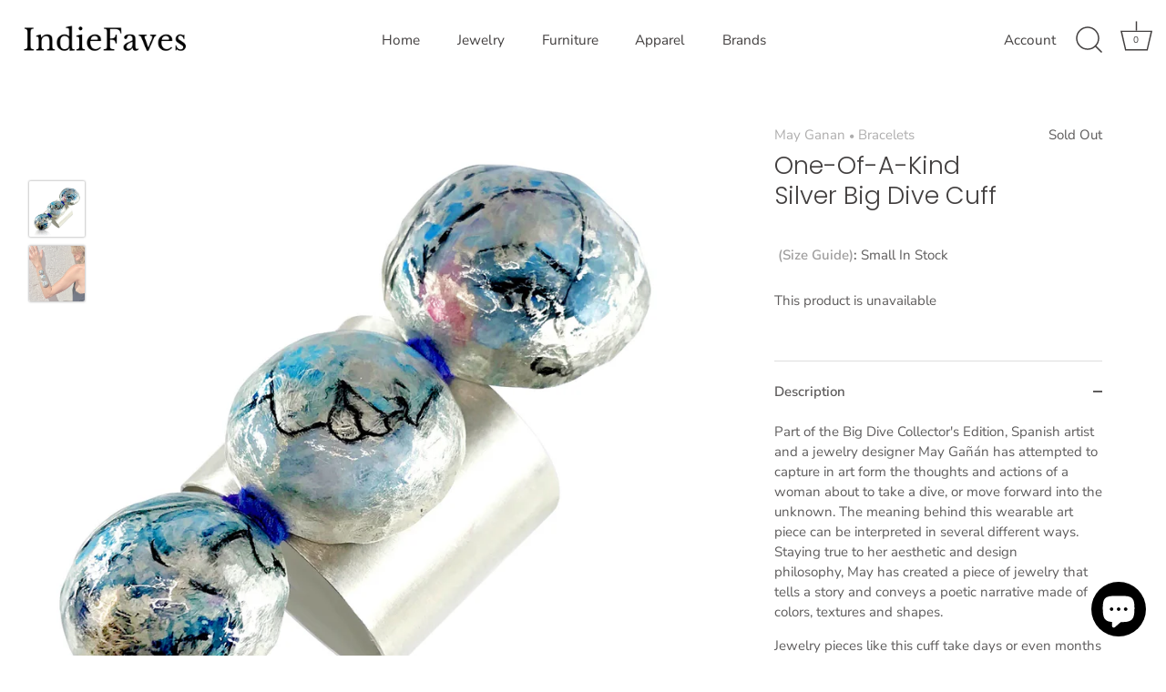

--- FILE ---
content_type: text/html; charset=utf-8
request_url: https://www.indiefaves.com/products/one-of-a-kind-silver-big-dive-cuff
body_size: 24253
content:
<!doctype html>
<html class="no-js" lang="en">
<head>
  <!-- Showcase 4.0.9 -->

  <link rel="preload" href="//www.indiefaves.com/cdn/shop/t/54/assets/styles.css?v=180989469359624465431759259575" as="style">

  <meta charset="utf-8" />
<meta name="viewport" content="width=device-width,initial-scale=1.0" />
<meta http-equiv="X-UA-Compatible" content="IE=edge">

<link rel="preconnect" href="https://cdn.shopify.com" crossorigin>
<link rel="preconnect" href="https://fonts.shopify.com" crossorigin>
<link rel="preconnect" href="https://monorail-edge.shopifysvc.com"><link rel="preload" as="font" href="//www.indiefaves.com/cdn/fonts/poppins/poppins_n3.05f58335c3209cce17da4f1f1ab324ebe2982441.woff2" type="font/woff2" crossorigin>
<link rel="preload" as="font" href="//www.indiefaves.com/cdn/fonts/nunito_sans/nunitosans_n4.0276fe080df0ca4e6a22d9cb55aed3ed5ba6b1da.woff2" type="font/woff2" crossorigin>
<link rel="preload" as="font" href="//www.indiefaves.com/cdn/fonts/nunito_sans/nunitosans_n4.0276fe080df0ca4e6a22d9cb55aed3ed5ba6b1da.woff2" type="font/woff2" crossorigin>
<link rel="preload" as="font" href="//www.indiefaves.com/cdn/fonts/poppins/poppins_n6.aa29d4918bc243723d56b59572e18228ed0786f6.woff2" type="font/woff2" crossorigin><link rel="preload" as="font" href="//www.indiefaves.com/cdn/fonts/nunito_sans/nunitosans_n7.25d963ed46da26098ebeab731e90d8802d989fa5.woff2" type="font/woff2" crossorigin><link rel="preload" as="font" href="//www.indiefaves.com/cdn/fonts/nunito_sans/nunitosans_i4.6e408730afac1484cf297c30b0e67c86d17fc586.woff2" type="font/woff2" crossorigin><link rel="preload" as="font" href="//www.indiefaves.com/cdn/fonts/nunito_sans/nunitosans_i7.8c1124729eec046a321e2424b2acf328c2c12139.woff2" type="font/woff2" crossorigin><link rel="preload" href="//www.indiefaves.com/cdn/shop/t/54/assets/vendor.js?v=26564483382332717901613258794" as="script">
<link rel="preload" href="//www.indiefaves.com/cdn/shop/t/54/assets/theme.js?v=73352304201538308821614571273" as="script"><link rel="canonical" href="https://www.indiefaves.com/products/one-of-a-kind-silver-big-dive-cuff" /><meta name="description" content="Part of the Big Dive Collector&#39;s Edition, Spanish artist and a jewelry designer May Gañán has attempted to capture in art form the thoughts and actions of a woman about to take a dive, or move forward into the unknown. The meaning behind this wearable art piece can be interpreted in several different ways. Staying true">
<link rel="preload" as="font" href="//www.indiefaves.com/cdn/fonts/nunito_sans/nunitosans_n5.6fc0ed1feb3fc393c40619f180fc49c4d0aae0db.woff2" type="font/woff2" crossorigin><link rel="preload" as="font" href="//www.indiefaves.com/cdn/fonts/nunito_sans/nunitosans_n6.6e9464eba570101a53130c8130a9e17a8eb55c21.woff2" type="font/woff2" crossorigin><meta name="theme-color" content="#222222">

  
  <!-- Business Facebook -->
  <meta name="facebook-domain-verification" content="knsgrdx3o2upm9e61roir2izvehwup" />   

  
  <title>
    One-Of-A-Kind Silver Big Dive Cuff I IndieFaves
  </title>

  <meta property="og:site_name" content="IndieFaves">
<meta property="og:url" content="https://www.indiefaves.com/products/one-of-a-kind-silver-big-dive-cuff">
<meta property="og:title" content="One-Of-A-Kind Silver Big Dive Cuff I IndieFaves">
<meta property="og:type" content="product">
<meta property="og:description" content="Part of the Big Dive Collector&#39;s Edition, Spanish artist and a jewelry designer May Gañán has attempted to capture in art form the thoughts and actions of a woman about to take a dive, or move forward into the unknown. The meaning behind this wearable art piece can be interpreted in several different ways. Staying true"><meta property="og:image" content="http://www.indiefaves.com/cdn/shop/products/DesignercuffbyMayGananonIndieFaves_1200x1200.jpg?v=1606700131">
  <meta property="og:image:secure_url" content="https://www.indiefaves.com/cdn/shop/products/DesignercuffbyMayGananonIndieFaves_1200x1200.jpg?v=1606700131">
  <meta property="og:image:width" content="2539">
  <meta property="og:image:height" content="2539"><meta property="og:price:amount" content="930.00">
  <meta property="og:price:currency" content="USD"><meta name="twitter:site" content="@IndieFavesHQ"><meta name="twitter:card" content="summary_large_image">
<meta name="twitter:title" content="One-Of-A-Kind Silver Big Dive Cuff I IndieFaves">
<meta name="twitter:description" content="Part of the Big Dive Collector&#39;s Edition, Spanish artist and a jewelry designer May Gañán has attempted to capture in art form the thoughts and actions of a woman about to take a dive, or move forward into the unknown. The meaning behind this wearable art piece can be interpreted in several different ways. Staying true">


  <link href="//www.indiefaves.com/cdn/shop/t/54/assets/styles.css?v=180989469359624465431759259575" rel="stylesheet" type="text/css" media="all" />

  <script>window.performance && window.performance.mark && window.performance.mark('shopify.content_for_header.start');</script><meta name="google-site-verification" content="wrJ-Rhd_UlpSP_yK0hsL7rw6iizDpfAEjq-xyp18TGc">
<meta id="shopify-digital-wallet" name="shopify-digital-wallet" content="/16313429/digital_wallets/dialog">
<link rel="alternate" type="application/json+oembed" href="https://www.indiefaves.com/products/one-of-a-kind-silver-big-dive-cuff.oembed">
<script async="async" src="/checkouts/internal/preloads.js?locale=en-US"></script>
<script id="shopify-features" type="application/json">{"accessToken":"df49c5df9be17fd378039693e5799f41","betas":["rich-media-storefront-analytics"],"domain":"www.indiefaves.com","predictiveSearch":true,"shopId":16313429,"locale":"en"}</script>
<script>var Shopify = Shopify || {};
Shopify.shop = "shafaq-saeed.myshopify.com";
Shopify.locale = "en";
Shopify.currency = {"active":"USD","rate":"1.0"};
Shopify.country = "US";
Shopify.theme = {"name":"Showcase","id":83665616971,"schema_name":"Showcase","schema_version":"4.0.9","theme_store_id":677,"role":"main"};
Shopify.theme.handle = "null";
Shopify.theme.style = {"id":null,"handle":null};
Shopify.cdnHost = "www.indiefaves.com/cdn";
Shopify.routes = Shopify.routes || {};
Shopify.routes.root = "/";</script>
<script type="module">!function(o){(o.Shopify=o.Shopify||{}).modules=!0}(window);</script>
<script>!function(o){function n(){var o=[];function n(){o.push(Array.prototype.slice.apply(arguments))}return n.q=o,n}var t=o.Shopify=o.Shopify||{};t.loadFeatures=n(),t.autoloadFeatures=n()}(window);</script>
<script id="shop-js-analytics" type="application/json">{"pageType":"product"}</script>
<script defer="defer" async type="module" src="//www.indiefaves.com/cdn/shopifycloud/shop-js/modules/v2/client.init-shop-cart-sync_BT-GjEfc.en.esm.js"></script>
<script defer="defer" async type="module" src="//www.indiefaves.com/cdn/shopifycloud/shop-js/modules/v2/chunk.common_D58fp_Oc.esm.js"></script>
<script defer="defer" async type="module" src="//www.indiefaves.com/cdn/shopifycloud/shop-js/modules/v2/chunk.modal_xMitdFEc.esm.js"></script>
<script type="module">
  await import("//www.indiefaves.com/cdn/shopifycloud/shop-js/modules/v2/client.init-shop-cart-sync_BT-GjEfc.en.esm.js");
await import("//www.indiefaves.com/cdn/shopifycloud/shop-js/modules/v2/chunk.common_D58fp_Oc.esm.js");
await import("//www.indiefaves.com/cdn/shopifycloud/shop-js/modules/v2/chunk.modal_xMitdFEc.esm.js");

  window.Shopify.SignInWithShop?.initShopCartSync?.({"fedCMEnabled":true,"windoidEnabled":true});

</script>
<script>(function() {
  var isLoaded = false;
  function asyncLoad() {
    if (isLoaded) return;
    isLoaded = true;
    var urls = ["\/\/code.tidio.co\/ivdrlrxtqwmwkvu4gmtnpym7hh20tus3.js?shop=shafaq-saeed.myshopify.com","https:\/\/assets1.adroll.com\/shopify\/latest\/j\/shopify_rolling_bootstrap_v2.js?adroll_adv_id=GGYEDXNLGNAW7C2TUEUYPP\u0026adroll_pix_id=J4JD5TBRT5D3FJNU64LYNT\u0026shop=shafaq-saeed.myshopify.com","https:\/\/cdn.nfcube.com\/instafeed-1bf1bf3662b287289d233810cd184a5b.js?shop=shafaq-saeed.myshopify.com"];
    for (var i = 0; i < urls.length; i++) {
      var s = document.createElement('script');
      s.type = 'text/javascript';
      s.async = true;
      s.src = urls[i];
      var x = document.getElementsByTagName('script')[0];
      x.parentNode.insertBefore(s, x);
    }
  };
  if(window.attachEvent) {
    window.attachEvent('onload', asyncLoad);
  } else {
    window.addEventListener('load', asyncLoad, false);
  }
})();</script>
<script id="__st">var __st={"a":16313429,"offset":-28800,"reqid":"a3a7b994-9735-48e5-b5d8-fd6c302a3c94-1769043619","pageurl":"www.indiefaves.com\/products\/one-of-a-kind-silver-big-dive-cuff","u":"f46f6989543d","p":"product","rtyp":"product","rid":4114383077410};</script>
<script>window.ShopifyPaypalV4VisibilityTracking = true;</script>
<script id="captcha-bootstrap">!function(){'use strict';const t='contact',e='account',n='new_comment',o=[[t,t],['blogs',n],['comments',n],[t,'customer']],c=[[e,'customer_login'],[e,'guest_login'],[e,'recover_customer_password'],[e,'create_customer']],r=t=>t.map((([t,e])=>`form[action*='/${t}']:not([data-nocaptcha='true']) input[name='form_type'][value='${e}']`)).join(','),a=t=>()=>t?[...document.querySelectorAll(t)].map((t=>t.form)):[];function s(){const t=[...o],e=r(t);return a(e)}const i='password',u='form_key',d=['recaptcha-v3-token','g-recaptcha-response','h-captcha-response',i],f=()=>{try{return window.sessionStorage}catch{return}},m='__shopify_v',_=t=>t.elements[u];function p(t,e,n=!1){try{const o=window.sessionStorage,c=JSON.parse(o.getItem(e)),{data:r}=function(t){const{data:e,action:n}=t;return t[m]||n?{data:e,action:n}:{data:t,action:n}}(c);for(const[e,n]of Object.entries(r))t.elements[e]&&(t.elements[e].value=n);n&&o.removeItem(e)}catch(o){console.error('form repopulation failed',{error:o})}}const l='form_type',E='cptcha';function T(t){t.dataset[E]=!0}const w=window,h=w.document,L='Shopify',v='ce_forms',y='captcha';let A=!1;((t,e)=>{const n=(g='f06e6c50-85a8-45c8-87d0-21a2b65856fe',I='https://cdn.shopify.com/shopifycloud/storefront-forms-hcaptcha/ce_storefront_forms_captcha_hcaptcha.v1.5.2.iife.js',D={infoText:'Protected by hCaptcha',privacyText:'Privacy',termsText:'Terms'},(t,e,n)=>{const o=w[L][v],c=o.bindForm;if(c)return c(t,g,e,D).then(n);var r;o.q.push([[t,g,e,D],n]),r=I,A||(h.body.append(Object.assign(h.createElement('script'),{id:'captcha-provider',async:!0,src:r})),A=!0)});var g,I,D;w[L]=w[L]||{},w[L][v]=w[L][v]||{},w[L][v].q=[],w[L][y]=w[L][y]||{},w[L][y].protect=function(t,e){n(t,void 0,e),T(t)},Object.freeze(w[L][y]),function(t,e,n,w,h,L){const[v,y,A,g]=function(t,e,n){const i=e?o:[],u=t?c:[],d=[...i,...u],f=r(d),m=r(i),_=r(d.filter((([t,e])=>n.includes(e))));return[a(f),a(m),a(_),s()]}(w,h,L),I=t=>{const e=t.target;return e instanceof HTMLFormElement?e:e&&e.form},D=t=>v().includes(t);t.addEventListener('submit',(t=>{const e=I(t);if(!e)return;const n=D(e)&&!e.dataset.hcaptchaBound&&!e.dataset.recaptchaBound,o=_(e),c=g().includes(e)&&(!o||!o.value);(n||c)&&t.preventDefault(),c&&!n&&(function(t){try{if(!f())return;!function(t){const e=f();if(!e)return;const n=_(t);if(!n)return;const o=n.value;o&&e.removeItem(o)}(t);const e=Array.from(Array(32),(()=>Math.random().toString(36)[2])).join('');!function(t,e){_(t)||t.append(Object.assign(document.createElement('input'),{type:'hidden',name:u})),t.elements[u].value=e}(t,e),function(t,e){const n=f();if(!n)return;const o=[...t.querySelectorAll(`input[type='${i}']`)].map((({name:t})=>t)),c=[...d,...o],r={};for(const[a,s]of new FormData(t).entries())c.includes(a)||(r[a]=s);n.setItem(e,JSON.stringify({[m]:1,action:t.action,data:r}))}(t,e)}catch(e){console.error('failed to persist form',e)}}(e),e.submit())}));const S=(t,e)=>{t&&!t.dataset[E]&&(n(t,e.some((e=>e===t))),T(t))};for(const o of['focusin','change'])t.addEventListener(o,(t=>{const e=I(t);D(e)&&S(e,y())}));const B=e.get('form_key'),M=e.get(l),P=B&&M;t.addEventListener('DOMContentLoaded',(()=>{const t=y();if(P)for(const e of t)e.elements[l].value===M&&p(e,B);[...new Set([...A(),...v().filter((t=>'true'===t.dataset.shopifyCaptcha))])].forEach((e=>S(e,t)))}))}(h,new URLSearchParams(w.location.search),n,t,e,['guest_login'])})(!0,!0)}();</script>
<script integrity="sha256-4kQ18oKyAcykRKYeNunJcIwy7WH5gtpwJnB7kiuLZ1E=" data-source-attribution="shopify.loadfeatures" defer="defer" src="//www.indiefaves.com/cdn/shopifycloud/storefront/assets/storefront/load_feature-a0a9edcb.js" crossorigin="anonymous"></script>
<script data-source-attribution="shopify.dynamic_checkout.dynamic.init">var Shopify=Shopify||{};Shopify.PaymentButton=Shopify.PaymentButton||{isStorefrontPortableWallets:!0,init:function(){window.Shopify.PaymentButton.init=function(){};var t=document.createElement("script");t.src="https://www.indiefaves.com/cdn/shopifycloud/portable-wallets/latest/portable-wallets.en.js",t.type="module",document.head.appendChild(t)}};
</script>
<script data-source-attribution="shopify.dynamic_checkout.buyer_consent">
  function portableWalletsHideBuyerConsent(e){var t=document.getElementById("shopify-buyer-consent"),n=document.getElementById("shopify-subscription-policy-button");t&&n&&(t.classList.add("hidden"),t.setAttribute("aria-hidden","true"),n.removeEventListener("click",e))}function portableWalletsShowBuyerConsent(e){var t=document.getElementById("shopify-buyer-consent"),n=document.getElementById("shopify-subscription-policy-button");t&&n&&(t.classList.remove("hidden"),t.removeAttribute("aria-hidden"),n.addEventListener("click",e))}window.Shopify?.PaymentButton&&(window.Shopify.PaymentButton.hideBuyerConsent=portableWalletsHideBuyerConsent,window.Shopify.PaymentButton.showBuyerConsent=portableWalletsShowBuyerConsent);
</script>
<script data-source-attribution="shopify.dynamic_checkout.cart.bootstrap">document.addEventListener("DOMContentLoaded",(function(){function t(){return document.querySelector("shopify-accelerated-checkout-cart, shopify-accelerated-checkout")}if(t())Shopify.PaymentButton.init();else{new MutationObserver((function(e,n){t()&&(Shopify.PaymentButton.init(),n.disconnect())})).observe(document.body,{childList:!0,subtree:!0})}}));
</script>

<script>window.performance && window.performance.mark && window.performance.mark('shopify.content_for_header.end');</script>

  <script>
    document.documentElement.className = document.documentElement.className.replace('no-js', '');
    window.theme = window.theme || {};
    theme.money_format = "${{amount}}";
    theme.money_container = '.theme-money';
    theme.strings = {
      previous: "Previous",
      next: "Next",
      close: "Close",
      addressError: "Error looking up that address",
      addressNoResults: "No results for that address",
      addressQueryLimit: "You have exceeded the Google API usage limit. Consider upgrading to a \u003ca href=\"https:\/\/developers.google.com\/maps\/premium\/usage-limits\"\u003ePremium Plan\u003c\/a\u003e.",
      authError: "There was a problem authenticating your Google Maps API Key.",
      back: "Back",
      cartConfirmation: "You must agree to the terms and conditions before continuing.",
      loadMore: "Load more",
      infiniteScrollNoMore: "No more results",
      priceNonExistent: "Unavailable",
      buttonDefault: "Add to Cart",
      buttonNoStock: "Out of stock",
      buttonNoVariant: "Unavailable",
      variantNoStock: "Sold out",
      unitPriceSeparator: " \/ ",
      colorBoxPrevious: "Previous",
      colorBoxNext: "Next",
      colorBoxClose: "Close",
      navigateHome: "Home",
      productAddingToCart: "Adding",
      productAddedToCart: "Added to cart",
      popupWasAdded: "was added to your cart",
      popupCheckout: "Checkout",
      popupContinueShopping: "Continue shopping",
      onlyXLeft: "[[ quantity ]] in stock",
      priceSoldOut: "Sold Out",
      loading: "Loading...",
      viewCart: "View cart",
      page: "Page {{ page }}",
      imageSlider: "Image slider",
      madeToOrder: "Made-to-order piece. Ships in 3-4 weeks."
    };
    theme.routes = {
      search_url: '/search',
      cart_url: '/cart',
      cart_add_url: '/cart/add',
      checkout: '/checkout'
    };
    theme.settings = {
      productImageParallax: false,
      animationEnabledDesktop: false,
      animationEnabledMobile: false
    };

    theme.checkViewportFillers = function(){
      var toggleState = false;
      var elPageContent = document.getElementById('page-content');
      if(elPageContent) {
        var elOverlapSection = elPageContent.querySelector('.header-overlap-section');
        if (elOverlapSection) {
          var padding = parseInt(getComputedStyle(elPageContent).getPropertyValue('padding-top'));
          toggleState = ((Math.round(elOverlapSection.offsetTop) - padding) === 0);
        }
      }
      if(toggleState) {
        document.getElementsByTagName('body')[0].classList.add('header-section-overlap');
      } else {
        document.getElementsByTagName('body')[0].classList.remove('header-section-overlap');
      }
    };

    theme.assessAltLogo = function(){
      var elsOverlappers = document.querySelectorAll('.needs-alt-logo');
      var useAltLogo = false;
      if(elsOverlappers.length) {
        var elSiteControlInner = document.querySelector('#site-control .site-control__inner');
        var headerMid = elSiteControlInner.offsetTop + elSiteControlInner.offsetParent.offsetTop + elSiteControlInner.offsetHeight / 2;
        Array.prototype.forEach.call(elsOverlappers, function(el, i){
          var thisTop = el.getBoundingClientRect().top + document.body.scrollTop;
          var thisBottom = thisTop + el.offsetHeight;
          if(headerMid > thisTop && headerMid < thisBottom) {
            useAltLogo = true;
            return false;
          }
        });
      }
      if(useAltLogo) {
        document.getElementsByTagName('body')[0].classList.add('use-alt-logo');
      } else {
        document.getElementsByTagName('body')[0].classList.remove('use-alt-logo');
      }
    };
  </script>

<!-- Global site tag (gtag.js) - Google Analytics -->
<script async src="https://www.googletagmanager.com/gtag/js?id=UA-112423926-1"></script> 
  
<script>
  window.dataLayer = window.dataLayer || [];
  function gtag(){dataLayer.push(arguments);}
  gtag('js', new Date());

  gtag('config', 'UA-112423926-1');
</script>
  

<script src="https://cdn.shopify.com/extensions/e8878072-2f6b-4e89-8082-94b04320908d/inbox-1254/assets/inbox-chat-loader.js" type="text/javascript" defer="defer"></script>
<link href="https://monorail-edge.shopifysvc.com" rel="dns-prefetch">
<script>(function(){if ("sendBeacon" in navigator && "performance" in window) {try {var session_token_from_headers = performance.getEntriesByType('navigation')[0].serverTiming.find(x => x.name == '_s').description;} catch {var session_token_from_headers = undefined;}var session_cookie_matches = document.cookie.match(/_shopify_s=([^;]*)/);var session_token_from_cookie = session_cookie_matches && session_cookie_matches.length === 2 ? session_cookie_matches[1] : "";var session_token = session_token_from_headers || session_token_from_cookie || "";function handle_abandonment_event(e) {var entries = performance.getEntries().filter(function(entry) {return /monorail-edge.shopifysvc.com/.test(entry.name);});if (!window.abandonment_tracked && entries.length === 0) {window.abandonment_tracked = true;var currentMs = Date.now();var navigation_start = performance.timing.navigationStart;var payload = {shop_id: 16313429,url: window.location.href,navigation_start,duration: currentMs - navigation_start,session_token,page_type: "product"};window.navigator.sendBeacon("https://monorail-edge.shopifysvc.com/v1/produce", JSON.stringify({schema_id: "online_store_buyer_site_abandonment/1.1",payload: payload,metadata: {event_created_at_ms: currentMs,event_sent_at_ms: currentMs}}));}}window.addEventListener('pagehide', handle_abandonment_event);}}());</script>
<script id="web-pixels-manager-setup">(function e(e,d,r,n,o){if(void 0===o&&(o={}),!Boolean(null===(a=null===(i=window.Shopify)||void 0===i?void 0:i.analytics)||void 0===a?void 0:a.replayQueue)){var i,a;window.Shopify=window.Shopify||{};var t=window.Shopify;t.analytics=t.analytics||{};var s=t.analytics;s.replayQueue=[],s.publish=function(e,d,r){return s.replayQueue.push([e,d,r]),!0};try{self.performance.mark("wpm:start")}catch(e){}var l=function(){var e={modern:/Edge?\/(1{2}[4-9]|1[2-9]\d|[2-9]\d{2}|\d{4,})\.\d+(\.\d+|)|Firefox\/(1{2}[4-9]|1[2-9]\d|[2-9]\d{2}|\d{4,})\.\d+(\.\d+|)|Chrom(ium|e)\/(9{2}|\d{3,})\.\d+(\.\d+|)|(Maci|X1{2}).+ Version\/(15\.\d+|(1[6-9]|[2-9]\d|\d{3,})\.\d+)([,.]\d+|)( \(\w+\)|)( Mobile\/\w+|) Safari\/|Chrome.+OPR\/(9{2}|\d{3,})\.\d+\.\d+|(CPU[ +]OS|iPhone[ +]OS|CPU[ +]iPhone|CPU IPhone OS|CPU iPad OS)[ +]+(15[._]\d+|(1[6-9]|[2-9]\d|\d{3,})[._]\d+)([._]\d+|)|Android:?[ /-](13[3-9]|1[4-9]\d|[2-9]\d{2}|\d{4,})(\.\d+|)(\.\d+|)|Android.+Firefox\/(13[5-9]|1[4-9]\d|[2-9]\d{2}|\d{4,})\.\d+(\.\d+|)|Android.+Chrom(ium|e)\/(13[3-9]|1[4-9]\d|[2-9]\d{2}|\d{4,})\.\d+(\.\d+|)|SamsungBrowser\/([2-9]\d|\d{3,})\.\d+/,legacy:/Edge?\/(1[6-9]|[2-9]\d|\d{3,})\.\d+(\.\d+|)|Firefox\/(5[4-9]|[6-9]\d|\d{3,})\.\d+(\.\d+|)|Chrom(ium|e)\/(5[1-9]|[6-9]\d|\d{3,})\.\d+(\.\d+|)([\d.]+$|.*Safari\/(?![\d.]+ Edge\/[\d.]+$))|(Maci|X1{2}).+ Version\/(10\.\d+|(1[1-9]|[2-9]\d|\d{3,})\.\d+)([,.]\d+|)( \(\w+\)|)( Mobile\/\w+|) Safari\/|Chrome.+OPR\/(3[89]|[4-9]\d|\d{3,})\.\d+\.\d+|(CPU[ +]OS|iPhone[ +]OS|CPU[ +]iPhone|CPU IPhone OS|CPU iPad OS)[ +]+(10[._]\d+|(1[1-9]|[2-9]\d|\d{3,})[._]\d+)([._]\d+|)|Android:?[ /-](13[3-9]|1[4-9]\d|[2-9]\d{2}|\d{4,})(\.\d+|)(\.\d+|)|Mobile Safari.+OPR\/([89]\d|\d{3,})\.\d+\.\d+|Android.+Firefox\/(13[5-9]|1[4-9]\d|[2-9]\d{2}|\d{4,})\.\d+(\.\d+|)|Android.+Chrom(ium|e)\/(13[3-9]|1[4-9]\d|[2-9]\d{2}|\d{4,})\.\d+(\.\d+|)|Android.+(UC? ?Browser|UCWEB|U3)[ /]?(15\.([5-9]|\d{2,})|(1[6-9]|[2-9]\d|\d{3,})\.\d+)\.\d+|SamsungBrowser\/(5\.\d+|([6-9]|\d{2,})\.\d+)|Android.+MQ{2}Browser\/(14(\.(9|\d{2,})|)|(1[5-9]|[2-9]\d|\d{3,})(\.\d+|))(\.\d+|)|K[Aa][Ii]OS\/(3\.\d+|([4-9]|\d{2,})\.\d+)(\.\d+|)/},d=e.modern,r=e.legacy,n=navigator.userAgent;return n.match(d)?"modern":n.match(r)?"legacy":"unknown"}(),u="modern"===l?"modern":"legacy",c=(null!=n?n:{modern:"",legacy:""})[u],f=function(e){return[e.baseUrl,"/wpm","/b",e.hashVersion,"modern"===e.buildTarget?"m":"l",".js"].join("")}({baseUrl:d,hashVersion:r,buildTarget:u}),m=function(e){var d=e.version,r=e.bundleTarget,n=e.surface,o=e.pageUrl,i=e.monorailEndpoint;return{emit:function(e){var a=e.status,t=e.errorMsg,s=(new Date).getTime(),l=JSON.stringify({metadata:{event_sent_at_ms:s},events:[{schema_id:"web_pixels_manager_load/3.1",payload:{version:d,bundle_target:r,page_url:o,status:a,surface:n,error_msg:t},metadata:{event_created_at_ms:s}}]});if(!i)return console&&console.warn&&console.warn("[Web Pixels Manager] No Monorail endpoint provided, skipping logging."),!1;try{return self.navigator.sendBeacon.bind(self.navigator)(i,l)}catch(e){}var u=new XMLHttpRequest;try{return u.open("POST",i,!0),u.setRequestHeader("Content-Type","text/plain"),u.send(l),!0}catch(e){return console&&console.warn&&console.warn("[Web Pixels Manager] Got an unhandled error while logging to Monorail."),!1}}}}({version:r,bundleTarget:l,surface:e.surface,pageUrl:self.location.href,monorailEndpoint:e.monorailEndpoint});try{o.browserTarget=l,function(e){var d=e.src,r=e.async,n=void 0===r||r,o=e.onload,i=e.onerror,a=e.sri,t=e.scriptDataAttributes,s=void 0===t?{}:t,l=document.createElement("script"),u=document.querySelector("head"),c=document.querySelector("body");if(l.async=n,l.src=d,a&&(l.integrity=a,l.crossOrigin="anonymous"),s)for(var f in s)if(Object.prototype.hasOwnProperty.call(s,f))try{l.dataset[f]=s[f]}catch(e){}if(o&&l.addEventListener("load",o),i&&l.addEventListener("error",i),u)u.appendChild(l);else{if(!c)throw new Error("Did not find a head or body element to append the script");c.appendChild(l)}}({src:f,async:!0,onload:function(){if(!function(){var e,d;return Boolean(null===(d=null===(e=window.Shopify)||void 0===e?void 0:e.analytics)||void 0===d?void 0:d.initialized)}()){var d=window.webPixelsManager.init(e)||void 0;if(d){var r=window.Shopify.analytics;r.replayQueue.forEach((function(e){var r=e[0],n=e[1],o=e[2];d.publishCustomEvent(r,n,o)})),r.replayQueue=[],r.publish=d.publishCustomEvent,r.visitor=d.visitor,r.initialized=!0}}},onerror:function(){return m.emit({status:"failed",errorMsg:"".concat(f," has failed to load")})},sri:function(e){var d=/^sha384-[A-Za-z0-9+/=]+$/;return"string"==typeof e&&d.test(e)}(c)?c:"",scriptDataAttributes:o}),m.emit({status:"loading"})}catch(e){m.emit({status:"failed",errorMsg:(null==e?void 0:e.message)||"Unknown error"})}}})({shopId: 16313429,storefrontBaseUrl: "https://www.indiefaves.com",extensionsBaseUrl: "https://extensions.shopifycdn.com/cdn/shopifycloud/web-pixels-manager",monorailEndpoint: "https://monorail-edge.shopifysvc.com/unstable/produce_batch",surface: "storefront-renderer",enabledBetaFlags: ["2dca8a86"],webPixelsConfigList: [{"id":"768114993","configuration":"{\"config\":\"{\\\"pixel_id\\\":\\\"AW-775809927\\\",\\\"target_country\\\":\\\"US\\\",\\\"gtag_events\\\":[{\\\"type\\\":\\\"search\\\",\\\"action_label\\\":\\\"AW-775809927\\\/BrnfCMLOmZEBEIfX9_EC\\\"},{\\\"type\\\":\\\"begin_checkout\\\",\\\"action_label\\\":\\\"AW-775809927\\\/hJRbCL_OmZEBEIfX9_EC\\\"},{\\\"type\\\":\\\"view_item\\\",\\\"action_label\\\":[\\\"AW-775809927\\\/kM6WCJvOmZEBEIfX9_EC\\\",\\\"MC-KSM39919HL\\\"]},{\\\"type\\\":\\\"purchase\\\",\\\"action_label\\\":[\\\"AW-775809927\\\/3fl1CJjOmZEBEIfX9_EC\\\",\\\"MC-KSM39919HL\\\"]},{\\\"type\\\":\\\"page_view\\\",\\\"action_label\\\":[\\\"AW-775809927\\\/cMShCJXOmZEBEIfX9_EC\\\",\\\"MC-KSM39919HL\\\"]},{\\\"type\\\":\\\"add_payment_info\\\",\\\"action_label\\\":\\\"AW-775809927\\\/lWu0CMXOmZEBEIfX9_EC\\\"},{\\\"type\\\":\\\"add_to_cart\\\",\\\"action_label\\\":\\\"AW-775809927\\\/NAt-CJ7OmZEBEIfX9_EC\\\"}],\\\"enable_monitoring_mode\\\":false}\"}","eventPayloadVersion":"v1","runtimeContext":"OPEN","scriptVersion":"b2a88bafab3e21179ed38636efcd8a93","type":"APP","apiClientId":1780363,"privacyPurposes":[],"dataSharingAdjustments":{"protectedCustomerApprovalScopes":["read_customer_address","read_customer_email","read_customer_name","read_customer_personal_data","read_customer_phone"]}},{"id":"313295153","configuration":"{\"pixel_id\":\"405622293326130\",\"pixel_type\":\"facebook_pixel\",\"metaapp_system_user_token\":\"-\"}","eventPayloadVersion":"v1","runtimeContext":"OPEN","scriptVersion":"ca16bc87fe92b6042fbaa3acc2fbdaa6","type":"APP","apiClientId":2329312,"privacyPurposes":["ANALYTICS","MARKETING","SALE_OF_DATA"],"dataSharingAdjustments":{"protectedCustomerApprovalScopes":["read_customer_address","read_customer_email","read_customer_name","read_customer_personal_data","read_customer_phone"]}},{"id":"148963633","eventPayloadVersion":"v1","runtimeContext":"LAX","scriptVersion":"1","type":"CUSTOM","privacyPurposes":["ANALYTICS"],"name":"Google Analytics tag (migrated)"},{"id":"shopify-app-pixel","configuration":"{}","eventPayloadVersion":"v1","runtimeContext":"STRICT","scriptVersion":"0450","apiClientId":"shopify-pixel","type":"APP","privacyPurposes":["ANALYTICS","MARKETING"]},{"id":"shopify-custom-pixel","eventPayloadVersion":"v1","runtimeContext":"LAX","scriptVersion":"0450","apiClientId":"shopify-pixel","type":"CUSTOM","privacyPurposes":["ANALYTICS","MARKETING"]}],isMerchantRequest: false,initData: {"shop":{"name":"IndieFaves","paymentSettings":{"currencyCode":"USD"},"myshopifyDomain":"shafaq-saeed.myshopify.com","countryCode":"US","storefrontUrl":"https:\/\/www.indiefaves.com"},"customer":null,"cart":null,"checkout":null,"productVariants":[{"price":{"amount":930.0,"currencyCode":"USD"},"product":{"title":"One-Of-A-Kind Silver Big Dive Cuff","vendor":"May Ganan","id":"4114383077410","untranslatedTitle":"One-Of-A-Kind Silver Big Dive Cuff","url":"\/products\/one-of-a-kind-silver-big-dive-cuff","type":"Bracelets"},"id":"32376983158859","image":{"src":"\/\/www.indiefaves.com\/cdn\/shop\/products\/DesignercuffbyMayGananonIndieFaves.jpg?v=1606700131"},"sku":"MG-BDC-U","title":"Small In Stock","untranslatedTitle":"Small In Stock"}],"purchasingCompany":null},},"https://www.indiefaves.com/cdn","fcfee988w5aeb613cpc8e4bc33m6693e112",{"modern":"","legacy":""},{"shopId":"16313429","storefrontBaseUrl":"https:\/\/www.indiefaves.com","extensionBaseUrl":"https:\/\/extensions.shopifycdn.com\/cdn\/shopifycloud\/web-pixels-manager","surface":"storefront-renderer","enabledBetaFlags":"[\"2dca8a86\"]","isMerchantRequest":"false","hashVersion":"fcfee988w5aeb613cpc8e4bc33m6693e112","publish":"custom","events":"[[\"page_viewed\",{}],[\"product_viewed\",{\"productVariant\":{\"price\":{\"amount\":930.0,\"currencyCode\":\"USD\"},\"product\":{\"title\":\"One-Of-A-Kind Silver Big Dive Cuff\",\"vendor\":\"May Ganan\",\"id\":\"4114383077410\",\"untranslatedTitle\":\"One-Of-A-Kind Silver Big Dive Cuff\",\"url\":\"\/products\/one-of-a-kind-silver-big-dive-cuff\",\"type\":\"Bracelets\"},\"id\":\"32376983158859\",\"image\":{\"src\":\"\/\/www.indiefaves.com\/cdn\/shop\/products\/DesignercuffbyMayGananonIndieFaves.jpg?v=1606700131\"},\"sku\":\"MG-BDC-U\",\"title\":\"Small In Stock\",\"untranslatedTitle\":\"Small In Stock\"}}]]"});</script><script>
  window.ShopifyAnalytics = window.ShopifyAnalytics || {};
  window.ShopifyAnalytics.meta = window.ShopifyAnalytics.meta || {};
  window.ShopifyAnalytics.meta.currency = 'USD';
  var meta = {"product":{"id":4114383077410,"gid":"gid:\/\/shopify\/Product\/4114383077410","vendor":"May Ganan","type":"Bracelets","handle":"one-of-a-kind-silver-big-dive-cuff","variants":[{"id":32376983158859,"price":93000,"name":"One-Of-A-Kind Silver Big Dive Cuff - Small In Stock","public_title":"Small In Stock","sku":"MG-BDC-U"}],"remote":false},"page":{"pageType":"product","resourceType":"product","resourceId":4114383077410,"requestId":"a3a7b994-9735-48e5-b5d8-fd6c302a3c94-1769043619"}};
  for (var attr in meta) {
    window.ShopifyAnalytics.meta[attr] = meta[attr];
  }
</script>
<script class="analytics">
  (function () {
    var customDocumentWrite = function(content) {
      var jquery = null;

      if (window.jQuery) {
        jquery = window.jQuery;
      } else if (window.Checkout && window.Checkout.$) {
        jquery = window.Checkout.$;
      }

      if (jquery) {
        jquery('body').append(content);
      }
    };

    var hasLoggedConversion = function(token) {
      if (token) {
        return document.cookie.indexOf('loggedConversion=' + token) !== -1;
      }
      return false;
    }

    var setCookieIfConversion = function(token) {
      if (token) {
        var twoMonthsFromNow = new Date(Date.now());
        twoMonthsFromNow.setMonth(twoMonthsFromNow.getMonth() + 2);

        document.cookie = 'loggedConversion=' + token + '; expires=' + twoMonthsFromNow;
      }
    }

    var trekkie = window.ShopifyAnalytics.lib = window.trekkie = window.trekkie || [];
    if (trekkie.integrations) {
      return;
    }
    trekkie.methods = [
      'identify',
      'page',
      'ready',
      'track',
      'trackForm',
      'trackLink'
    ];
    trekkie.factory = function(method) {
      return function() {
        var args = Array.prototype.slice.call(arguments);
        args.unshift(method);
        trekkie.push(args);
        return trekkie;
      };
    };
    for (var i = 0; i < trekkie.methods.length; i++) {
      var key = trekkie.methods[i];
      trekkie[key] = trekkie.factory(key);
    }
    trekkie.load = function(config) {
      trekkie.config = config || {};
      trekkie.config.initialDocumentCookie = document.cookie;
      var first = document.getElementsByTagName('script')[0];
      var script = document.createElement('script');
      script.type = 'text/javascript';
      script.onerror = function(e) {
        var scriptFallback = document.createElement('script');
        scriptFallback.type = 'text/javascript';
        scriptFallback.onerror = function(error) {
                var Monorail = {
      produce: function produce(monorailDomain, schemaId, payload) {
        var currentMs = new Date().getTime();
        var event = {
          schema_id: schemaId,
          payload: payload,
          metadata: {
            event_created_at_ms: currentMs,
            event_sent_at_ms: currentMs
          }
        };
        return Monorail.sendRequest("https://" + monorailDomain + "/v1/produce", JSON.stringify(event));
      },
      sendRequest: function sendRequest(endpointUrl, payload) {
        // Try the sendBeacon API
        if (window && window.navigator && typeof window.navigator.sendBeacon === 'function' && typeof window.Blob === 'function' && !Monorail.isIos12()) {
          var blobData = new window.Blob([payload], {
            type: 'text/plain'
          });

          if (window.navigator.sendBeacon(endpointUrl, blobData)) {
            return true;
          } // sendBeacon was not successful

        } // XHR beacon

        var xhr = new XMLHttpRequest();

        try {
          xhr.open('POST', endpointUrl);
          xhr.setRequestHeader('Content-Type', 'text/plain');
          xhr.send(payload);
        } catch (e) {
          console.log(e);
        }

        return false;
      },
      isIos12: function isIos12() {
        return window.navigator.userAgent.lastIndexOf('iPhone; CPU iPhone OS 12_') !== -1 || window.navigator.userAgent.lastIndexOf('iPad; CPU OS 12_') !== -1;
      }
    };
    Monorail.produce('monorail-edge.shopifysvc.com',
      'trekkie_storefront_load_errors/1.1',
      {shop_id: 16313429,
      theme_id: 83665616971,
      app_name: "storefront",
      context_url: window.location.href,
      source_url: "//www.indiefaves.com/cdn/s/trekkie.storefront.9615f8e10e499e09ff0451d383e936edfcfbbf47.min.js"});

        };
        scriptFallback.async = true;
        scriptFallback.src = '//www.indiefaves.com/cdn/s/trekkie.storefront.9615f8e10e499e09ff0451d383e936edfcfbbf47.min.js';
        first.parentNode.insertBefore(scriptFallback, first);
      };
      script.async = true;
      script.src = '//www.indiefaves.com/cdn/s/trekkie.storefront.9615f8e10e499e09ff0451d383e936edfcfbbf47.min.js';
      first.parentNode.insertBefore(script, first);
    };
    trekkie.load(
      {"Trekkie":{"appName":"storefront","development":false,"defaultAttributes":{"shopId":16313429,"isMerchantRequest":null,"themeId":83665616971,"themeCityHash":"4251354901904300617","contentLanguage":"en","currency":"USD","eventMetadataId":"1b59d03c-be1f-4dfb-8ff9-c787b82f1b89"},"isServerSideCookieWritingEnabled":true,"monorailRegion":"shop_domain","enabledBetaFlags":["65f19447"]},"Session Attribution":{},"S2S":{"facebookCapiEnabled":true,"source":"trekkie-storefront-renderer","apiClientId":580111}}
    );

    var loaded = false;
    trekkie.ready(function() {
      if (loaded) return;
      loaded = true;

      window.ShopifyAnalytics.lib = window.trekkie;

      var originalDocumentWrite = document.write;
      document.write = customDocumentWrite;
      try { window.ShopifyAnalytics.merchantGoogleAnalytics.call(this); } catch(error) {};
      document.write = originalDocumentWrite;

      window.ShopifyAnalytics.lib.page(null,{"pageType":"product","resourceType":"product","resourceId":4114383077410,"requestId":"a3a7b994-9735-48e5-b5d8-fd6c302a3c94-1769043619","shopifyEmitted":true});

      var match = window.location.pathname.match(/checkouts\/(.+)\/(thank_you|post_purchase)/)
      var token = match? match[1]: undefined;
      if (!hasLoggedConversion(token)) {
        setCookieIfConversion(token);
        window.ShopifyAnalytics.lib.track("Viewed Product",{"currency":"USD","variantId":32376983158859,"productId":4114383077410,"productGid":"gid:\/\/shopify\/Product\/4114383077410","name":"One-Of-A-Kind Silver Big Dive Cuff - Small In Stock","price":"930.00","sku":"MG-BDC-U","brand":"May Ganan","variant":"Small In Stock","category":"Bracelets","nonInteraction":true,"remote":false},undefined,undefined,{"shopifyEmitted":true});
      window.ShopifyAnalytics.lib.track("monorail:\/\/trekkie_storefront_viewed_product\/1.1",{"currency":"USD","variantId":32376983158859,"productId":4114383077410,"productGid":"gid:\/\/shopify\/Product\/4114383077410","name":"One-Of-A-Kind Silver Big Dive Cuff - Small In Stock","price":"930.00","sku":"MG-BDC-U","brand":"May Ganan","variant":"Small In Stock","category":"Bracelets","nonInteraction":true,"remote":false,"referer":"https:\/\/www.indiefaves.com\/products\/one-of-a-kind-silver-big-dive-cuff"});
      }
    });


        var eventsListenerScript = document.createElement('script');
        eventsListenerScript.async = true;
        eventsListenerScript.src = "//www.indiefaves.com/cdn/shopifycloud/storefront/assets/shop_events_listener-3da45d37.js";
        document.getElementsByTagName('head')[0].appendChild(eventsListenerScript);

})();</script>
  <script>
  if (!window.ga || (window.ga && typeof window.ga !== 'function')) {
    window.ga = function ga() {
      (window.ga.q = window.ga.q || []).push(arguments);
      if (window.Shopify && window.Shopify.analytics && typeof window.Shopify.analytics.publish === 'function') {
        window.Shopify.analytics.publish("ga_stub_called", {}, {sendTo: "google_osp_migration"});
      }
      console.error("Shopify's Google Analytics stub called with:", Array.from(arguments), "\nSee https://help.shopify.com/manual/promoting-marketing/pixels/pixel-migration#google for more information.");
    };
    if (window.Shopify && window.Shopify.analytics && typeof window.Shopify.analytics.publish === 'function') {
      window.Shopify.analytics.publish("ga_stub_initialized", {}, {sendTo: "google_osp_migration"});
    }
  }
</script>
<script
  defer
  src="https://www.indiefaves.com/cdn/shopifycloud/perf-kit/shopify-perf-kit-3.0.4.min.js"
  data-application="storefront-renderer"
  data-shop-id="16313429"
  data-render-region="gcp-us-central1"
  data-page-type="product"
  data-theme-instance-id="83665616971"
  data-theme-name="Showcase"
  data-theme-version="4.0.9"
  data-monorail-region="shop_domain"
  data-resource-timing-sampling-rate="10"
  data-shs="true"
  data-shs-beacon="true"
  data-shs-export-with-fetch="true"
  data-shs-logs-sample-rate="1"
  data-shs-beacon-endpoint="https://www.indiefaves.com/api/collect"
></script>
</head>

<body id="page-one-of-a-kind-silver-big-dive-cuff-i-indiefaves" class="page-one-of-a-kind-silver-big-dive-cuff-i-indiefaves template-product">
  

  <a class="skip-link visually-hidden" href="#page-content">Skip to content</a>

  <div id="shopify-section-header" class="shopify-section"><style type="text/css">
  
    .logo img { width: 140px; }
    @media(min-width:768px){
    .logo img { width: 200px; }
    }
  

  .cc-announcement {
    
      font-size: 16px;
    
  }

  @media (min-width: 768px) {
    .cc-announcement {
      font-size: 20px;
    }
  }
</style>


<form action="/cart" method="post" id="cc-checkout-form">
</form>


  

  
<div data-section-type="header" itemscope itemtype="http://schema.org/Organization">
    <div id="site-control" class="site-control inline icons
      nav-inline-desktop
      
      
      has-announcement
      alt-logo-when-active
      "
      data-cc-animate
      data-opacity="opaque"
      data-positioning="inline"
    >
      
  
  

      <div class="links site-control__inner">
        <a class="menu" href="#page-menu" aria-controls="page-menu" data-modal-nav-toggle aria-label="Menu">
          <span class="icon-menu">
  <span class="icon-menu__bar icon-menu__bar-1"></span>
  <span class="icon-menu__bar icon-menu__bar-2"></span>
  <span class="icon-menu__bar icon-menu__bar-3"></span>
</span>

          <span class="text-link">Menu</span>
        </a>

        
  <a data-cc-animate-click data-cc-animate class="logo " href="/"
     itemprop="url">

    

    <meta itemprop="name" content="IndieFaves">
    
      
      
      <img src="//www.indiefaves.com/cdn/shop/files/IndieFaves_Logo_Black_500x.png?v=1613676678" alt="IndieFaves" itemprop="logo" />

      
    

    
  </a>
  

        
      <div class="site-control__inline-links">
        <div class="nav-row multi-level-nav reveal-on-hover" role="navigation" aria-label="Primary navigation">
          <div class="tier-1">
            <ul>
              
<li class="">
                  <a data-cc-animate-click href="/" class=" " >
                    Home
                  </a>

                  
                </li>
              
<li class=" contains-children contains-mega-menu">
                  <a  href="/pages/jewelry" class=" has-children" aria-haspopup="true">
                    Jewelry
                  </a>

                  

                    
                    
                      
                      
                      
                        
                        
                        

                    <ul 
                      class="nav-columns
                        nav-columns--count-3
                         nav-columns--count-3-or-more 
                        
                        nav-columns--cta-count-1"
                      >

                      
                        <li class=" contains-children">
                          <a  href="/collections/womens-designer-jewelry" class="has-children column-title" aria-haspopup="true">
                            Women's Jewelry

                            
                              <span class="arr arr--small"><svg xmlns="http://www.w3.org/2000/svg" viewBox="0 0 24 24">
  <path d="M0-.25H24v24H0Z" transform="translate(0 0.25)" style="fill:none"/>
  <polyline points="10 17.83 15.4 12.43 10 7.03"
            style="fill:none;stroke:currentColor;stroke-linecap:round;stroke-miterlimit:8;stroke-width:3px"/>
</svg>
</span>
                            
                          </a>

                          
                            <ul>
                              
                                <li class="">
                                  <a data-cc-animate-click href="/collections/womens-designer-bracelets-cuffs">Bracelets</a>
                                </li>
                              
                                <li class="">
                                  <a data-cc-animate-click href="/collections/womens-designer-brooches-pins">Brooches</a>
                                </li>
                              
                                <li class="">
                                  <a data-cc-animate-click href="/collections/womens-designer-earrings">Earrings</a>
                                </li>
                              
                                <li class="">
                                  <a data-cc-animate-click href="/collections/womens-designer-necklaces">Necklaces</a>
                                </li>
                              
                                <li class="">
                                  <a data-cc-animate-click href="/collections/womens-designer-rings">Rings</a>
                                </li>
                              
                            </ul>
                          
                        </li>
                      
                        <li class=" contains-children">
                          <a  href="/collections/mens-designer-jewelry" class="has-children column-title" aria-haspopup="true">
                            Men's Jewelry

                            
                              <span class="arr arr--small"><svg xmlns="http://www.w3.org/2000/svg" viewBox="0 0 24 24">
  <path d="M0-.25H24v24H0Z" transform="translate(0 0.25)" style="fill:none"/>
  <polyline points="10 17.83 15.4 12.43 10 7.03"
            style="fill:none;stroke:currentColor;stroke-linecap:round;stroke-miterlimit:8;stroke-width:3px"/>
</svg>
</span>
                            
                          </a>

                          
                            <ul>
                              
                                <li class="">
                                  <a data-cc-animate-click href="/collections/mens-designer-cufflinks">Cufflinks</a>
                                </li>
                              
                                <li class="">
                                  <a data-cc-animate-click href="/collections/mens-designer-necklaces-pendants">Necklaces & Pendants</a>
                                </li>
                              
                                <li class="">
                                  <a data-cc-animate-click href="/collections/mens-designer-pins">Pins</a>
                                </li>
                              
                                <li class="">
                                  <a data-cc-animate-click href="/collections/menrings">Rings</a>
                                </li>
                              
                            </ul>
                          
                        </li>
                      
                        <li class=" contains-children">
                          <a  href="/collections/unisexjewelry" class="has-children column-title" aria-haspopup="true">
                            By Styles

                            
                              <span class="arr arr--small"><svg xmlns="http://www.w3.org/2000/svg" viewBox="0 0 24 24">
  <path d="M0-.25H24v24H0Z" transform="translate(0 0.25)" style="fill:none"/>
  <polyline points="10 17.83 15.4 12.43 10 7.03"
            style="fill:none;stroke:currentColor;stroke-linecap:round;stroke-miterlimit:8;stroke-width:3px"/>
</svg>
</span>
                            
                          </a>

                          
                            <ul>
                              
                                <li class="">
                                  <a data-cc-animate-click href="/collections/contemporaryjewelry">Contemporary Jewelry</a>
                                </li>
                              
                                <li class="">
                                  <a data-cc-animate-click href="/collections/fine-jewelry">Fine Jewelry</a>
                                </li>
                              
                                <li class="">
                                  <a data-cc-animate-click href="/collections/enamel-jewelry">Enamel Jewelry</a>
                                </li>
                              
                                <li class="">
                                  <a data-cc-animate-click href="/collections/minimal-jewelry">Minimal Jewelry</a>
                                </li>
                              
                                <li class="">
                                  <a data-cc-animate-click href="/collections/porcelainjewelry">Porcelain and Glass Jewelry</a>
                                </li>
                              
                            </ul>
                          
                        </li>
                      

                      
                        
                        
                        
                          
<li class="nav-ctas__cta">

<a data-cc-animate-click class="inner image-overlay image-overlay--bg-full" href="/pages/andrea-rosales-balcarcel">
    <div class="rimage-outer-wrapper rimage-background lazyload fade-in"
         style="background-position: center center"
         data-bgset="//www.indiefaves.com/cdn/shop/files/Jewelry_Designer_Andrea_Rosales_Balcarcel_on_IndieFaves_180x.png?v=1614298530 180w 180h,
  //www.indiefaves.com/cdn/shop/files/Jewelry_Designer_Andrea_Rosales_Balcarcel_on_IndieFaves_360x.png?v=1614298530 360w 360h,
  //www.indiefaves.com/cdn/shop/files/Jewelry_Designer_Andrea_Rosales_Balcarcel_on_IndieFaves_540x.png?v=1614298530 540w 540h,
  //www.indiefaves.com/cdn/shop/files/Jewelry_Designer_Andrea_Rosales_Balcarcel_on_IndieFaves_720x.png?v=1614298530 720w 720h,
  //www.indiefaves.com/cdn/shop/files/Jewelry_Designer_Andrea_Rosales_Balcarcel_on_IndieFaves_900x.png?v=1614298530 900w 900h,
  
  
  
  
  
  
  
  
  
  
  
  
  
  //www.indiefaves.com/cdn/shop/files/Jewelry_Designer_Andrea_Rosales_Balcarcel_on_IndieFaves.png?v=1614298530 1080w 1080h"
         data-sizes="auto"
         data-parent-fit="cover">
      <noscript>
        <div class="rimage-wrapper" style="padding-top:100.0%">
          <img src="//www.indiefaves.com/cdn/shop/files/Jewelry_Designer_Andrea_Rosales_Balcarcel_on_IndieFaves_1024x1024.png?v=1614298530" alt="Jewelry Designer Andrea Rosales Balcarcel on IndieFaves" class="rimage__image">
        </div>
      </noscript>
    </div>
  

  <div class="overlay-type overlay position--hcenter position--vcenter">
    <div class="inner">
      <div>
        <div class="overlay__content">
<h2 class="line-1">
              Andrea Rosales Balcarcel
            </h2><div class="rte line-2">
              <p>PENNSYLVANIA - USA</p>
            </div><div class="line-3">
              <span class="button no-hover">View Profile</span>
            </div></div>
      </div>
    </div>
  </div></a>
</li>




                        
                      
                    </ul>
                  
                </li>
              
<li class=" contains-children">
                  <a  href="/pages/furniture" class=" has-children" aria-haspopup="true">
                    Furniture
                  </a>

                  

                    
                    
                      
                      
                      
                    

                    <ul 
                        class="nav-rows"
                      >

                      
                        <li class="">
                          <a data-cc-animate-click href="/collections/featured-furniture-collection" class="" >
                            All Furniture

                            
                          </a>

                          
                        </li>
                      

                      
                        
                        
                        
                      
                    </ul>
                  
                </li>
              
<li class=" contains-children">
                  <a  href="/pages/apparel" class=" has-children" aria-haspopup="true">
                    Apparel
                  </a>

                  

                    
                    
                      
                      
                      
                    

                    <ul 
                        class="nav-rows"
                      >

                      
                        <li class="">
                          <a data-cc-animate-click href="/collections/apparel" class="" >
                            All Apparel

                            
                          </a>

                          
                        </li>
                      
                        <li class="">
                          <a data-cc-animate-click href="/collections/apparel/Blouses" class="" >
                            Blouses

                            
                          </a>

                          
                        </li>
                      
                        <li class="">
                          <a data-cc-animate-click href="/collections/apparel/Skirts" class="" >
                            Skirts

                            
                          </a>

                          
                        </li>
                      
                        <li class="">
                          <a data-cc-animate-click href="/collections/apparel/Dresses" class="" >
                            Dresses

                            
                          </a>

                          
                        </li>
                      

                      
                        
                        
                        
                      
                    </ul>
                  
                </li>
              
<li class="">
                  <a data-cc-animate-click href="/pages/meet-our-designers" class=" " >
                    Brands
                  </a>

                  
                </li>
              
            </ul>

            

          </div>
        </div>
      </div>
    


        <div class="nav-right-side">

          
            <a data-cc-animate-click href="/account" class="nav-account">
              Account
            </a>
          

          <a class="cart nav-search"
             href="/search"
             aria-label="Search"
             data-modal-toggle="#search-modal">
            <svg viewBox="0 0 29 29" version="1.1" xmlns="http://www.w3.org/2000/svg">
  <title>Search</title>
  <g stroke="none" stroke-width="1.5" fill="none" fill-rule="evenodd" stroke-linecap="round" stroke-linejoin="round">
    <g transform="translate(-1335.000000, -30.000000)" stroke="currentColor">
      <g transform="translate(1336.000000, 31.000000)">
        <circle cx="12" cy="12" r="12"></circle>
        <line x1="27" y1="27" x2="20.475" y2="20.475" id="Path"></line>
      </g>
    </g>
  </g>
</svg>

            <span class="text-link">Search</span>
          </a>

          <a data-cc-animate-click class="cart" href="/cart" aria-label="Cart">
            <svg xmlns="http://www.w3.org/2000/svg" viewBox="0 0 23.96 22">
    <title>Cart</title>
    <g data-name="Layer 2">
        <g data-name="Layer 1">
            <path d="M22.7,8l-3,13H4.3l-3-13H22.7M24,7H0L3.51,22H20.45L24,7Z"/>
            <rect x="11.48" width="1" height="7"/>
        </g>
    </g>
</svg>
<div>0</div>
            <span class="text-link">Cart </span>
          </a>
        </div>
      </div>
    </div>

    <nav id="page-menu" class="theme-modal nav-uses-modal">
      <div class="inner">
        <div class="nav-container">
          <div class="nav-body container growth-area" data-root-nav="true">
            <div class="nav main-nav" role="navigation" aria-label="Primary">
              <ul>
                
                <li class=" ">
                  <a href="/" data-cc-animate-click>
                    <span>Home</span>
                  </a>

                  
                </li>
                
                <li class=" ">
                  <a href="/pages/jewelry" aria-haspopup="true">
                    <span>Jewelry</span>
                  </a>

                  
                  <ul>
                      
                      
                        <li class=" main-nav__mega-title ">
                          <a href="/collections/womens-designer-jewelry" aria-haspopup="true">
                            <span>Women's Jewelry</span>
                          </a>
                        </li>

                        
                          <li class=" ">
                            <a data-cc-animate-click href="/collections/womens-designer-bracelets-cuffs">
                              <span>Bracelets</span>
                            </a>
                          </li>
                        
                          <li class=" ">
                            <a data-cc-animate-click href="/collections/womens-designer-brooches-pins">
                              <span>Brooches</span>
                            </a>
                          </li>
                        
                          <li class=" ">
                            <a data-cc-animate-click href="/collections/womens-designer-earrings">
                              <span>Earrings</span>
                            </a>
                          </li>
                        
                          <li class=" ">
                            <a data-cc-animate-click href="/collections/womens-designer-necklaces">
                              <span>Necklaces</span>
                            </a>
                          </li>
                        
                          <li class=" ">
                            <a data-cc-animate-click href="/collections/womens-designer-rings">
                              <span>Rings</span>
                            </a>
                          </li>
                        
                      
                        <li class=" main-nav__mega-title ">
                          <a href="/collections/mens-designer-jewelry" aria-haspopup="true">
                            <span>Men's Jewelry</span>
                          </a>
                        </li>

                        
                          <li class=" ">
                            <a data-cc-animate-click href="/collections/mens-designer-cufflinks">
                              <span>Cufflinks</span>
                            </a>
                          </li>
                        
                          <li class=" ">
                            <a data-cc-animate-click href="/collections/mens-designer-necklaces-pendants">
                              <span>Necklaces & Pendants</span>
                            </a>
                          </li>
                        
                          <li class=" ">
                            <a data-cc-animate-click href="/collections/mens-designer-pins">
                              <span>Pins</span>
                            </a>
                          </li>
                        
                          <li class=" ">
                            <a data-cc-animate-click href="/collections/menrings">
                              <span>Rings</span>
                            </a>
                          </li>
                        
                      
                        <li class=" main-nav__mega-title ">
                          <a href="/collections/unisexjewelry" aria-haspopup="true">
                            <span>By Styles</span>
                          </a>
                        </li>

                        
                          <li class=" ">
                            <a data-cc-animate-click href="/collections/contemporaryjewelry">
                              <span>Contemporary Jewelry</span>
                            </a>
                          </li>
                        
                          <li class=" ">
                            <a data-cc-animate-click href="/collections/fine-jewelry">
                              <span>Fine Jewelry</span>
                            </a>
                          </li>
                        
                          <li class=" ">
                            <a data-cc-animate-click href="/collections/enamel-jewelry">
                              <span>Enamel Jewelry</span>
                            </a>
                          </li>
                        
                          <li class=" ">
                            <a data-cc-animate-click href="/collections/minimal-jewelry">
                              <span>Minimal Jewelry</span>
                            </a>
                          </li>
                        
                          <li class=" ">
                            <a data-cc-animate-click href="/collections/porcelainjewelry">
                              <span>Porcelain and Glass Jewelry</span>
                            </a>
                          </li>
                        
                      

                    
                  </ul>
                  
                </li>
                
                <li class=" ">
                  <a href="/pages/furniture" aria-haspopup="true">
                    <span>Furniture</span>
                  </a>

                  
                  <ul>
                      
                      
                      <li class=" ">
                        <a href="/collections/featured-furniture-collection" data-cc-animate-click>
                          <span>All Furniture</span>
                        </a>

                        
                      </li>
                      
                    
                  </ul>
                  
                </li>
                
                <li class=" ">
                  <a href="/pages/apparel" aria-haspopup="true">
                    <span>Apparel</span>
                  </a>

                  
                  <ul>
                      
                      
                      <li class=" ">
                        <a href="/collections/apparel" data-cc-animate-click>
                          <span>All Apparel</span>
                        </a>

                        
                      </li>
                      
                      <li class=" ">
                        <a href="/collections/apparel/Blouses" data-cc-animate-click>
                          <span>Blouses</span>
                        </a>

                        
                      </li>
                      
                      <li class=" ">
                        <a href="/collections/apparel/Skirts" data-cc-animate-click>
                          <span>Skirts</span>
                        </a>

                        
                      </li>
                      
                      <li class=" ">
                        <a href="/collections/apparel/Dresses" data-cc-animate-click>
                          <span>Dresses</span>
                        </a>

                        
                      </li>
                      
                    
                  </ul>
                  
                </li>
                
                <li class=" ">
                  <a href="/pages/meet-our-designers" data-cc-animate-click>
                    <span>Brands</span>
                  </a>

                  
                </li>
                
              </ul>
            </div>
          </div>

          <div class="nav-footer-links">
            

            
              <div class="nav-footer-links__link">
                <a data-cc-animate-click href="/account">Account</a>
              </div>
            

            

            
              <div class="localization">
                <form method="post" action="/localization" id="localization_form_header" accept-charset="UTF-8" class="selectors-form" enctype="multipart/form-data"><input type="hidden" name="form_type" value="localization" /><input type="hidden" name="utf8" value="✓" /><input type="hidden" name="_method" value="put" /><input type="hidden" name="return_to" value="/products/one-of-a-kind-silver-big-dive-cuff" /><div class="selectors-form__item">
      <h2 class="visually-hidden" id="currency-heading-header">
        Currency
      </h2>

      <div class="disclosure" data-disclosure-currency>
        <button type="button" class="disclosure__toggle" aria-expanded="false" aria-controls="currency-list-header" aria-describedby="currency-heading-header" data-disclosure-toggle>
          USD $<span class="disclosure__toggle-arrow" role="presentation"><svg xmlns="http://www.w3.org/2000/svg" viewBox="0 0 24 24">
  <path d="M0-.25H24v24H0Z" transform="translate(0 0.25)" style="fill:none"/>
  <polyline points="6.61 8.74 12.01 14.14 17.41 8.74"
            style="fill:none;stroke:currentColor;stroke-linecap:round;stroke-miterlimit:8;stroke-width:3px"/>
</svg>
</span>
        </button>
        <ul id="currency-list-header" class="disclosure-list" data-disclosure-list>
          
            <li class="disclosure-list__item ">
              <a class="disclosure-list__option" href="#"  data-value="AUD" data-disclosure-option>
                AUD $</a>
            </li>
            <li class="disclosure-list__item ">
              <a class="disclosure-list__option" href="#"  data-value="CAD" data-disclosure-option>
                CAD $</a>
            </li>
            <li class="disclosure-list__item ">
              <a class="disclosure-list__option" href="#"  data-value="DKK" data-disclosure-option>
                DKK kr.</a>
            </li>
            <li class="disclosure-list__item ">
              <a class="disclosure-list__option" href="#"  data-value="EUR" data-disclosure-option>
                EUR €</a>
            </li>
            <li class="disclosure-list__item ">
              <a class="disclosure-list__option" href="#"  data-value="GBP" data-disclosure-option>
                GBP £</a>
            </li>
            <li class="disclosure-list__item ">
              <a class="disclosure-list__option" href="#"  data-value="HKD" data-disclosure-option>
                HKD $</a>
            </li>
            <li class="disclosure-list__item ">
              <a class="disclosure-list__option" href="#"  data-value="JPY" data-disclosure-option>
                JPY ¥</a>
            </li>
            <li class="disclosure-list__item ">
              <a class="disclosure-list__option" href="#"  data-value="NZD" data-disclosure-option>
                NZD $</a>
            </li>
            <li class="disclosure-list__item ">
              <a class="disclosure-list__option" href="#"  data-value="SGD" data-disclosure-option>
                SGD $</a>
            </li>
            <li class="disclosure-list__item disclosure-list__item--current">
              <a class="disclosure-list__option" href="#" aria-current="true" data-value="USD" data-disclosure-option>
                USD $</a>
            </li></ul>
        <input type="hidden" name="currency_code" id="CurrencySelector-header" value="USD" data-disclosure-input/>
      </div>
    </div></form>
              </div>
            
          </div>

          <div class="nav-ctas">
            
              
              

              <div class="nav-ctas__container" data-for-nav-item="jewelry">
                
<div class="nav-ctas__cta">

<a data-cc-animate-click class="inner image-overlay image-overlay--bg-full" href="/pages/andrea-rosales-balcarcel">
    <div class="rimage-outer-wrapper rimage-background lazyload fade-in"
         style="background-position: center center"
         data-bgset="//www.indiefaves.com/cdn/shop/files/Jewelry_Designer_Andrea_Rosales_Balcarcel_on_IndieFaves_180x.png?v=1614298530 180w 180h,
  //www.indiefaves.com/cdn/shop/files/Jewelry_Designer_Andrea_Rosales_Balcarcel_on_IndieFaves_360x.png?v=1614298530 360w 360h,
  //www.indiefaves.com/cdn/shop/files/Jewelry_Designer_Andrea_Rosales_Balcarcel_on_IndieFaves_540x.png?v=1614298530 540w 540h,
  //www.indiefaves.com/cdn/shop/files/Jewelry_Designer_Andrea_Rosales_Balcarcel_on_IndieFaves_720x.png?v=1614298530 720w 720h,
  //www.indiefaves.com/cdn/shop/files/Jewelry_Designer_Andrea_Rosales_Balcarcel_on_IndieFaves_900x.png?v=1614298530 900w 900h,
  
  
  
  
  
  
  
  
  
  
  
  
  
  //www.indiefaves.com/cdn/shop/files/Jewelry_Designer_Andrea_Rosales_Balcarcel_on_IndieFaves.png?v=1614298530 1080w 1080h"
         data-sizes="auto"
         data-parent-fit="cover">
      <noscript>
        <div class="rimage-wrapper" style="padding-top:100.0%">
          <img src="//www.indiefaves.com/cdn/shop/files/Jewelry_Designer_Andrea_Rosales_Balcarcel_on_IndieFaves_1024x1024.png?v=1614298530" alt="Jewelry Designer Andrea Rosales Balcarcel on IndieFaves" class="rimage__image">
        </div>
      </noscript>
    </div>
  

  <div class="overlay-type overlay position--hcenter position--vcenter">
    <div class="inner">
      <div>
        <div class="overlay__content">
<h2 class="line-1">
              Andrea Rosales Balcarcel
            </h2><div class="rte line-2">
              <p>PENNSYLVANIA - USA</p>
            </div><div class="line-3">
              <span class="button no-hover">View Profile</span>
            </div></div>
      </div>
    </div>
  </div></a>
</div>




              </div>
            
          </div>
        </div>
      </div>
    </nav>
  </div>





</div>

  <main id="page-content">
    <div id="shopify-section-product-template" class="shopify-section section-product-template">
<div class="product-area
      
      product-area--one-col header-overlap-section 
      "
     data-section-type="product-template"
     data-components="tabs"
     data-is-featured-product="false">
  <style type="text/css">
    
    @media(max-width:767px){
        .product-area__details__thumbs__thumb-1 .rimage-outer-wrapper {
            width: 70px;
        }
    }
    
    @media(max-width:767px){
        .product-area__details__thumbs__thumb-2 .rimage-outer-wrapper {
            width: 70px;
        }
    }
    
  </style>

  
    <div class="product-area__add-to-cart-xs footer-button-xs" data-cc-animate="cc-fade-in-up" data-cc-animate-delay="1s">
      <button class="button no-hover">Add to Cart</button>
    </div>
  

  <div class="product-area__media "
       data-cc-animate data-cc-animate-duration="2s">

    <div class="theme-gallery product-slider
        
        theme-gallery--zoom-enabled
theme-gallery--thumbs-enabled"
         data-column-count="1"
         data-scroll-to-variant-media="true"
    >
      <div class="theme-viewport swiper-container" data-swiper-nav-style="arrows">
        <div class="theme-images swiper-wrapper">
          
            
              <div class="theme-img theme-img-1 swiper-slide current-img"
                
                  data-full-size="//www.indiefaves.com/cdn/shop/products/DesignercuffbyMayGananonIndieFaves.jpg?v=1606700131"
                
              >
    <div class="product-media product-media--image"
         data-media-id="8327420018763"
         data-media-type="image">

      <div class="rimage-wrapper lazyload--placeholder"
           style="padding-top:100.0%">
        
        <img class="rimage__image lazyload fade-in"
             data-src="//www.indiefaves.com/cdn/shop/products/DesignercuffbyMayGananonIndieFaves_{width}x.jpg?v=1606700131"
             data-widths="[720, 900, 1080, 1296, 1512, 1728, 2048]"
             data-aspectratio="1.0"
             data-sizes="auto"
             height="2539"
             width="2539"
             alt="The Big Dive Designer Cuff on IndieFaves"
             
        >
        <noscript>
          <img data-src="//www.indiefaves.com/cdn/shop/products/DesignercuffbyMayGananonIndieFaves_1024x1024.jpg?v=1606700131" alt="The Big Dive Designer Cuff on IndieFaves">
        </noscript>
      </div>

    </div>

  

</div>
            
              <div class="theme-img theme-img-2 swiper-slide "
                
                  data-full-size="//www.indiefaves.com/cdn/shop/products/May_Ganan_-_The_Big_Dive_Cuff_2.jpg?v=1569140852"
                
              >
    <div class="product-media product-media--image"
         data-media-id="906418618402"
         data-media-type="image">

      <div class="rimage-wrapper lazyload--placeholder"
           style="padding-top:100.0%">
        
        <img class="rimage__image lazyload fade-in"
             data-src="//www.indiefaves.com/cdn/shop/products/May_Ganan_-_The_Big_Dive_Cuff_2_{width}x.jpg?v=1569140852"
             data-widths="[720, 900, 1080, 1296, 1512, 1728, 2048]"
             data-aspectratio="1.0"
             data-sizes="auto"
             height="2048"
             width="2048"
             alt="Model wearing May Ganan - The Big Dive Cuff on IndieFaves "
             
        >
        <noscript>
          <img data-src="//www.indiefaves.com/cdn/shop/products/May_Ganan_-_The_Big_Dive_Cuff_2_1024x1024.jpg?v=1569140852" alt="Model wearing May Ganan - The Big Dive Cuff on IndieFaves ">
        </noscript>
      </div>

    </div>

  

</div>
            
            
        </div>
        <div class="swiper-pagination"></div>
        <a href="#" class="swiper-button-prev" aria-label=""Previous""><svg xmlns="http://www.w3.org/2000/svg" viewBox="0 0 24 24">
  <path d="M0-.25H24v24H0Z" transform="translate(0 0.25)" style="fill:none"/>
  <polyline points="14.4 7.03 9 12.43 14.4 17.83"
            style="fill:none;stroke:currentColor;stroke-linecap:round;stroke-miterlimit:8;stroke-width:3px"/>
</svg>
</a>
        <a href="#" class="swiper-button-next" aria-label=""Next""><svg xmlns="http://www.w3.org/2000/svg" viewBox="0 0 24 24">
  <path d="M0-.25H24v24H0Z" transform="translate(0 0.25)" style="fill:none"/>
  <polyline points="10 17.83 15.4 12.43 10 7.03"
            style="fill:none;stroke:currentColor;stroke-linecap:round;stroke-miterlimit:8;stroke-width:3px"/>
</svg>
</a>
      </div>
    </div>
  </div>

  <div class="product-area__details product-detail">
    <div class="product-area__details__inner "><div class="product-area__details__thumbs" data-cc-animate>
          <div class="carousel-wrapper">
            <div class="carousel">
              
                <div class="product-area__details__thumbs__thumb product-area__details__thumbs__thumb-1 theme-gallery-thumb"
                     data-media-id="8327420018763">
                  <a href="//www.indiefaves.com/cdn/shop/products/DesignercuffbyMayGananonIndieFaves.jpg?v=1606700131"
                     class="thumb-active"                    
                    aria-label="The Big Dive Designer Cuff on IndieFaves"
                    >
                    <div class="rimage-outer-wrapper" style="max-width: 2539px"
  
>
  <div class="rimage-wrapper lazyload--placeholder" style="padding-top:100.0%">
    
    
    <img class="rimage__image lazyload fade-in "
      data-src="//www.indiefaves.com/cdn/shop/products/DesignercuffbyMayGananonIndieFaves_{width}x.jpg?v=1606700131"
      data-widths="[720, 900, 1080, 1296, 1512, 1728, 2048]"
      data-aspectratio="1.0"
      data-sizes="auto"
      alt="The Big Dive Designer Cuff on IndieFaves"
      >

    <noscript>
      
      <img src="//www.indiefaves.com/cdn/shop/products/DesignercuffbyMayGananonIndieFaves_1024x1024.jpg?v=1606700131" alt="The Big Dive Designer Cuff on IndieFaves" class="rimage__image">
    </noscript>
  </div>
</div>



</a>
                </div>
              
                <div class="product-area__details__thumbs__thumb product-area__details__thumbs__thumb-2 theme-gallery-thumb"
                     data-media-id="906418618402">
                  <a href="//www.indiefaves.com/cdn/shop/products/May_Ganan_-_The_Big_Dive_Cuff_2.jpg?v=1569140852"
                                        
                    aria-label="Model wearing May Ganan - The Big Dive Cuff on IndieFaves "
                    >
                    <div class="rimage-outer-wrapper" style="max-width: 2048px"
  
>
  <div class="rimage-wrapper lazyload--placeholder" style="padding-top:100.0%">
    
    
    <img class="rimage__image lazyload fade-in "
      data-src="//www.indiefaves.com/cdn/shop/products/May_Ganan_-_The_Big_Dive_Cuff_2_{width}x.jpg?v=1569140852"
      data-widths="[720, 900, 1080, 1296, 1512, 1728, 2048]"
      data-aspectratio="1.0"
      data-sizes="auto"
      alt="Model wearing May Ganan - The Big Dive Cuff on IndieFaves "
      >

    <noscript>
      
      <img src="//www.indiefaves.com/cdn/shop/products/May_Ganan_-_The_Big_Dive_Cuff_2_1024x1024.jpg?v=1569140852" alt="Model wearing May Ganan - The Big Dive Cuff on IndieFaves " class="rimage__image">
    </noscript>
  </div>
</div>



</a>
                </div>
              
            </div>
          </div>
        </div>

      
<div class="product-area__details__header" data-cc-animate>
        
          <div class="product-area__row" data-cc-animate data-cc-animate-delay="0.2s" data-cc-animate-duration="1.5s">
            <div class="product-area__col">
              <div class="product-detail__detail product-detail__brandrow vendor align-left">
                
                  
                  
                  
                  <span class="brand">
                    <a data-cc-animate-click href="/collections/vendors?q=May%20Ganan">May Ganan</a>
                  </span>
                

                
                  
                  

                  
                    <span class="brand-bullet">&bull;</span>

                    <span class="type">
                      <a data-cc-animate-click href="/collections/types?q=Bracelets">
                        Bracelets
                      </a>
                    </span>
                  
                
              </div>
            </div>
            <div class="product-area__col product-area__col--price price-area--has-vendor
              price-area--no-unit-price">
          <div class="price-area" data-cc-animate
               data-cc-animate-delay="0.25s" data-cc-animate-duration="1.5s">
            
              
              <div class="price theme-money">$930.00</div>

              
            
          </div>
        </div>
          </div>
        

        <div class="product-area__row">
          <div class="product-area__col product-area__col--title">
            
              <h1 class="product-area__details__title h2" data-cc-animate
                  data-cc-animate-delay="0.1s" data-cc-animate-duration="1.5s">One-Of-A-Kind Silver Big Dive Cuff</h1>
            
            
              <div data-cc-animate data-cc-animate-delay="0.1s" data-cc-animate-duration="1.5s">
                <span class="shopify-product-reviews-badge" data-cc-animate
                      data-cc-animate-delay="2.5s" data-cc-animate-duration="1.5s" data-id="4114383077410"></span>
              </div>
              
            </div>
            
              <div class="product-area__col product-area__col--price">
              </div>
          
        </div>
      </div>

      <div class="product-detail__form">
        
          
<style>
</style><form method="post" action="/cart/add" id="product_form_4114383077410" accept-charset="UTF-8" class="feedback-add_in_modal" enctype="multipart/form-data" data-ajax-add-to-cart="true" data-show-realtime-availability="true" data-product-id="4114383077410" data-enable-history-state="true"><input type="hidden" name="form_type" value="product" /><input type="hidden" name="utf8" value="✓" />

            <div class="cf" data-cc-animate data-cc-animate-delay="0.6s">
              <div class="product-detail__form__options
                product-detail__form__options--underlined
                product-detail__form__options--no-options">

                
                <input type="hidden" class="single_variant_availability" value="0"/>

                  
                    

                      
                      

                      <div class="selector-wrapper single-option"
                           ><div data-cc-animate data-cc-animate-delay="0.6s" data-cc-animate-duration="1.5s"><label ><div class="size-chart-container">
                                  <a href="#size-chart-content" class="size-chart-link">Size Guide</a>
                                  <div id="size-chart-content" class="hidden">
                                    <div class="size-chart">
                                      <div class="size-chart__inner rte">
                                        <h2></h2>
                                        
                                      </div>
                                    </div>
                                  </div>
                                </div>:</label>

                            
                              Small In Stock
                            
                          </div></div>
                
                	  

<div class="customization-availability-container-outer" ><!--NO_CUSTOMIZATION--></div>



                  
                    <select name="id" id="option--4114383077410" class="noreplace hidden">
                      <option value="32376983158859" selected
                            
                            data-stock="out">Small In Stock</option>
                    </select>
                  
                
              </div>

              
                <p>This product is unavailable</p>
              
            </div>

            
              <div data-cc-animate data-cc-animate-delay="0.9s">
                

<div
  class="store-availability-container-outer"
  data-store-availability-container="4114383077410"
  data-section-url="/variants/VARIANT_ID/?section_id=store-availability"

  

  
    data-single-variant-id="32376983158859"
    data-single-variant-product-title="One-Of-A-Kind Silver Big Dive Cuff"
    data-single-variant-product-available="false"
  >
</div>

              </div>
            

            
              <div data-cc-animate data-cc-animate-delay="0.9s">
                

  
  
  
    <div class="backorder hidden">
      
    <p>
      <span class="backorder__variant">
        One-Of-A-Kind Silver Big Dive Cuff
        - 
      </span>
      is made-to-order to avoid manufacturing waste and will ship in 2 to 4 weeks.
    </p>
  
    </div>
  


              </div>
            
          <input type="hidden" name="product-id" value="4114383077410" /><input type="hidden" name="section-id" value="product-template" /></form>
        
      </div>

      <div class="product-detail__tab-container" data-cc-animate data-cc-animate-delay="1s">

        
        
<div class="cc-tabs cc-tabs--accordion-mode" data-cc-tab-allow-multi-open=""><div class="cc-tabs__tab" role="tablist"><a href="#" class="cc-tabs__accordion__header" role="tab" aria-selected="true"
           aria-controls="product-tab-panel1_4114383077410" data-cc-toggle-panel="1_4114383077410">
          Description
        </a><div class="cc-tabs__tab__panel rte" role="tab" id="product-tab-panel1_4114383077410"
           aria-labelledby="product-tab-panel1_4114383077410">
        
<meta charset="utf-8">
<p>Part of the Big Dive Collector's Edition, Spanish <span>artist and a jewelry designer </span>May Gañán has attempted to capture in art form the thoughts and actions of a woman about to take a dive, or move forward into the unknown. The meaning behind this wearable art piece can be interpreted in several different ways. Staying true to her aesthetic and design philosophy, <span>May</span><span> has created a piece of jewelry that tells a story and</span><span> conveys a poetic narrative made of colors, textures and shapes.</span></p>
<p><span>Jewelry pieces like this cuff take days or even months to research and develop, which is why they are truly a Collector's item.</span></p>
<meta charset="utf-8">
<p><span>Artist Statement on the Big Dive Necklace:</span></p>
<meta charset="utf-8">
<p><span>"Is not by accident that this piece has to be worn on the arm, as the arm is the whole engine of a diver’s stroke. And this piece symbolizes the action of a women diver looking for something. All the strength of her movement comes from her arm. The sequence of silver forged bubbles evoke the immersion, while drawings on top of each bubble zoom into fragments of her face, her eye, her lips, her shoulder and chin. The cuff is a talisman and a metaphor of each forward move while the eye focuses on its objective. The hands reach forward, but it is the eyes which actually make the find." - </span>May Gañán </p>
<p>Three hand-drawn and hand-painted <span>silver and resin bubble</span>s linked with a silk ribbon are attached on tip of a silver bracelet.</p>
<meta charset="utf-8">
<p class="p1">Product Details</p>
<p class="p2">Silver, Sari Silk Ribbon, Watercolor, Ink, Resin<br> Height of the bubbles is 0.40" to 2.75", Width of the bubbles is 1.6" to 2", Cuff top length is 5.50"<br> Made in Spain - Madrid</p>
<p class="p1">Shipping &amp; Returns</p>
<p class="p1">Made-to-order pieces ship in 2 to 4 weeks<br> Item is returnable within 14 days for a full refund</p>
<meta charset="utf-8"><meta charset="utf-8">


      </div>
    </div><div class="cc-tabs__tab" role="tablist"><a href="#" class="cc-tabs__accordion__header" role="tab" aria-selected="false"
           aria-controls="product-tab-panel9_4114383077410" data-cc-toggle-panel="9_4114383077410">
          Reviews
        </a><div class="cc-tabs__tab__panel rte" hidden="" role="tab" id="product-tab-panel9_4114383077410"
           aria-labelledby="product-tab-panel9_4114383077410">
        <div id="shopify-product-reviews" data-id="4114383077410"></div>
      </div>
    </div></div>

      </div>

      

      
        <div class="align-left product-detail__detail" data-cc-animate data-cc-animate-delay="0.9s">
          <div class="sharing social-links">
  <span class="sharing-label">Share</span>
  <ul class="sharing-list">
    <li class="facebook">
      <a target="_blank" class="sharing-link" href="//www.facebook.com/sharer.php?u=https://www.indiefaves.com/products/one-of-a-kind-silver-big-dive-cuff">
        <span aria-hidden="true"><svg viewBox="0 0 9 17">
    <path d="M5.842 17V9.246h2.653l.398-3.023h-3.05v-1.93c0-.874.246-1.47 1.526-1.47H9V.118C8.718.082 7.75 0 6.623 0 4.27 0 2.66 1.408 2.66 3.994v2.23H0v3.022h2.66V17h3.182z"></path>
</svg>
</span>
        <span class="visually-hidden">Share on Facebook</span>
      </a>
    </li>
    <li class="twitter">
      <a target="_blank" class="sharing-link" href="//twitter.com/share?text=One-Of-A-Kind%20Silver%20Big%20Dive%20Cuff&amp;url=https://www.indiefaves.com/products/one-of-a-kind-silver-big-dive-cuff">
        <span aria-hidden="true"><svg width="48px" height="40px" viewBox="0 0 48 40" version="1.1" xmlns="http://www.w3.org/2000/svg" xmlns:xlink="http://www.w3.org/1999/xlink">
    <title>Twitter</title>
    <defs></defs>
    <g stroke="none" stroke-width="1" fill="none" fill-rule="evenodd">
        <g transform="translate(-240.000000, -299.000000)" fill="#000000">
            <path d="M288,303.735283 C286.236309,304.538462 284.337383,305.081618 282.345483,305.324305 C284.379644,304.076201 285.940482,302.097147 286.675823,299.739617 C284.771263,300.895269 282.666667,301.736006 280.418384,302.18671 C278.626519,300.224991 276.065504,299 273.231203,299 C267.796443,299 263.387216,303.521488 263.387216,309.097508 C263.387216,309.88913 263.471738,310.657638 263.640782,311.397255 C255.456242,310.975442 248.201444,306.959552 243.341433,300.843265 C242.493397,302.339834 242.008804,304.076201 242.008804,305.925244 C242.008804,309.426869 243.747139,312.518238 246.389857,314.329722 C244.778306,314.280607 243.256911,313.821235 241.9271,313.070061 L241.9271,313.194294 C241.9271,318.08848 245.322064,322.17082 249.8299,323.095341 C249.004402,323.33225 248.133826,323.450704 247.235077,323.450704 C246.601162,323.450704 245.981335,323.390033 245.381229,323.271578 C246.634971,327.28169 250.269414,330.2026 254.580032,330.280607 C251.210424,332.99061 246.961789,334.605634 242.349709,334.605634 C241.555203,334.605634 240.769149,334.559408 240,334.466956 C244.358514,337.327194 249.53689,339 255.095615,339 C273.211481,339 283.114633,323.615385 283.114633,310.270495 C283.114633,309.831347 283.106181,309.392199 283.089276,308.961719 C285.013559,307.537378 286.684275,305.760563 288,303.735283"></path>
        </g>
        <g transform="translate(-1332.000000, -476.000000)"></g>
    </g>
</svg></span>
        <span class="visually-hidden">Share on Twitter</span>
      </a>
    </li>
    
    <li class="pinterest">
      <a target="_blank" class="sharing-link" href="//pinterest.com/pin/create/button/?url=https://www.indiefaves.com/products/one-of-a-kind-silver-big-dive-cuff&amp;media=//www.indiefaves.com/cdn/shop/products/DesignercuffbyMayGananonIndieFaves_1024x1024.jpg?v=1606700131&amp;description=One-Of-A-Kind%20Silver%20Big%20Dive%20Cuff">
        <span aria-hidden="true"><svg width="48px" height="48px" viewBox="0 0 48 48" version="1.1" xmlns="http://www.w3.org/2000/svg" xmlns:xlink="http://www.w3.org/1999/xlink">
    <title>Pinterest</title>
    <defs></defs>
    <g stroke="none" stroke-width="1" fill="none" fill-rule="evenodd">
        <g transform="translate(-407.000000, -295.000000)" fill="#000000">
            <path d="M431.001411,295 C417.747575,295 407,305.744752 407,319.001411 C407,328.826072 412.910037,337.270594 421.368672,340.982007 C421.300935,339.308344 421.357382,337.293173 421.78356,335.469924 C422.246428,333.522491 424.871229,322.393897 424.871229,322.393897 C424.871229,322.393897 424.106368,320.861351 424.106368,318.59499 C424.106368,315.038808 426.169518,312.38296 428.73505,312.38296 C430.91674,312.38296 431.972306,314.022755 431.972306,315.987123 C431.972306,318.180102 430.572411,321.462515 429.852708,324.502205 C429.251543,327.050803 431.128418,329.125243 433.640325,329.125243 C438.187158,329.125243 441.249427,323.285765 441.249427,316.36532 C441.249427,311.10725 437.707356,307.170048 431.263891,307.170048 C423.985006,307.170048 419.449462,312.59746 419.449462,318.659905 C419.449462,320.754101 420.064738,322.227377 421.029988,323.367613 C421.475922,323.895396 421.535191,324.104251 421.374316,324.708238 C421.261422,325.145705 420.996119,326.21256 420.886047,326.633092 C420.725172,327.239901 420.23408,327.460046 419.686541,327.234256 C416.330746,325.865408 414.769977,322.193509 414.769977,318.064385 C414.769977,311.248368 420.519139,303.069148 431.921503,303.069148 C441.085729,303.069148 447.117128,309.704533 447.117128,316.819721 C447.117128,326.235138 441.884459,333.268478 434.165285,333.268478 C431.577174,333.268478 429.138649,331.868584 428.303228,330.279591 C428.303228,330.279591 426.908979,335.808608 426.615452,336.875463 C426.107426,338.724114 425.111131,340.575587 424.199506,342.014994 C426.358617,342.652849 428.63909,343 431.001411,343 C444.255248,343 455,332.255248 455,319.001411 C455,305.744752 444.255248,295 431.001411,295"></path>
        </g>
        <g transform="translate(-1499.000000, -472.000000)"></g>
    </g>
</svg></span>
        <span class="visually-hidden">Pin it</span>
      </a>
    </li>
    
  </ul>
</div>

        </div>
      

    </div>
  </div>
</div>

<script type="application/json" id="cc-product-json-4114383077410">
  {"id":4114383077410,"title":"One-Of-A-Kind Silver Big Dive Cuff","handle":"one-of-a-kind-silver-big-dive-cuff","description":"\u003cmeta charset=\"utf-8\"\u003e\n\u003cp\u003ePart of the Big Dive Collector's Edition, Spanish \u003cspan\u003eartist and a jewelry designer \u003c\/span\u003eMay Gañán has attempted to capture in art form the thoughts and actions of a woman about to take a dive, or move forward into the unknown. The meaning behind this wearable art piece can be interpreted in several different ways. Staying true to her aesthetic and design philosophy, \u003cspan\u003eMay\u003c\/span\u003e\u003cspan\u003e has created a piece of jewelry that tells a story and\u003c\/span\u003e\u003cspan\u003e conveys a poetic narrative made of colors, textures and shapes.\u003c\/span\u003e\u003c\/p\u003e\n\u003cp\u003e\u003cspan\u003eJewelry pieces like this cuff take days or even months to research and develop, which is why they are truly a Collector's item.\u003c\/span\u003e\u003c\/p\u003e\n\u003cmeta charset=\"utf-8\"\u003e\n\u003cp\u003e\u003cspan\u003eArtist Statement on the Big Dive Necklace:\u003c\/span\u003e\u003c\/p\u003e\n\u003cmeta charset=\"utf-8\"\u003e\n\u003cp\u003e\u003cspan\u003e\"Is not by accident that this piece has to be worn on the arm, as the arm is the whole engine of a diver’s stroke. And this piece symbolizes the action of a women diver looking for something. All the strength of her movement comes from her arm. The sequence of silver forged bubbles evoke the immersion, while drawings on top of each bubble zoom into fragments of her face, her eye, her lips, her shoulder and chin. The cuff is a talisman and a metaphor of each forward move while the eye focuses on its objective. The hands reach forward, but it is the eyes which actually make the find.\" - \u003c\/span\u003eMay Gañán \u003c\/p\u003e\n\u003cp\u003eThree hand-drawn and hand-painted \u003cspan\u003esilver and resin bubble\u003c\/span\u003es linked with a silk ribbon are attached on tip of a silver bracelet.\u003c\/p\u003e\n\u003cmeta charset=\"utf-8\"\u003e\n\u003cp class=\"p1\"\u003eProduct Details\u003c\/p\u003e\n\u003cp class=\"p2\"\u003eSilver, Sari Silk Ribbon, Watercolor, Ink, Resin\u003cbr\u003e Height of the bubbles is 0.40\" to 2.75\", Width of the bubbles is 1.6\" to 2\", Cuff top length is 5.50\"\u003cbr\u003e Made in Spain - Madrid\u003c\/p\u003e\n\u003cp class=\"p1\"\u003eShipping \u0026amp; Returns\u003c\/p\u003e\n\u003cp class=\"p1\"\u003eMade-to-order pieces ship in 2 to 4 weeks\u003cbr\u003e Item is returnable within 14 days for a full refund\u003c\/p\u003e\n\u003cmeta charset=\"utf-8\"\u003e\u003cmeta charset=\"utf-8\"\u003e","published_at":"2019-09-22T01:05:27-07:00","created_at":"2019-09-22T01:05:27-07:00","vendor":"May Ganan","type":"Bracelets","tags":["Bracelets","Collection","Contemporary","handpainted","Jewelry","May Ganan","one-of-a-kind","Silver","Silver Metal","Spain","Women"],"price":93000,"price_min":93000,"price_max":93000,"available":false,"price_varies":false,"compare_at_price":null,"compare_at_price_min":0,"compare_at_price_max":0,"compare_at_price_varies":false,"variants":[{"id":32376983158859,"title":"Small In Stock","option1":"Small In Stock","option2":null,"option3":null,"sku":"MG-BDC-U","requires_shipping":true,"taxable":true,"featured_image":null,"available":false,"name":"One-Of-A-Kind Silver Big Dive Cuff - Small In Stock","public_title":"Small In Stock","options":["Small In Stock"],"price":93000,"weight":45,"compare_at_price":null,"inventory_quantity":0,"inventory_management":"shopify","inventory_policy":"deny","barcode":null,"requires_selling_plan":false,"selling_plan_allocations":[]}],"images":["\/\/www.indiefaves.com\/cdn\/shop\/products\/DesignercuffbyMayGananonIndieFaves.jpg?v=1606700131","\/\/www.indiefaves.com\/cdn\/shop\/products\/May_Ganan_-_The_Big_Dive_Cuff_2.jpg?v=1569140852"],"featured_image":"\/\/www.indiefaves.com\/cdn\/shop\/products\/DesignercuffbyMayGananonIndieFaves.jpg?v=1606700131","options":["Size"],"media":[{"alt":"The Big Dive Designer Cuff on IndieFaves","id":8327420018763,"position":1,"preview_image":{"aspect_ratio":1.0,"height":2539,"width":2539,"src":"\/\/www.indiefaves.com\/cdn\/shop\/products\/DesignercuffbyMayGananonIndieFaves.jpg?v=1606700131"},"aspect_ratio":1.0,"height":2539,"media_type":"image","src":"\/\/www.indiefaves.com\/cdn\/shop\/products\/DesignercuffbyMayGananonIndieFaves.jpg?v=1606700131","width":2539},{"alt":"Model wearing May Ganan - The Big Dive Cuff on IndieFaves ","id":906418618402,"position":2,"preview_image":{"aspect_ratio":1.0,"height":2048,"width":2048,"src":"\/\/www.indiefaves.com\/cdn\/shop\/products\/May_Ganan_-_The_Big_Dive_Cuff_2.jpg?v=1569140852"},"aspect_ratio":1.0,"height":2048,"media_type":"image","src":"\/\/www.indiefaves.com\/cdn\/shop\/products\/May_Ganan_-_The_Big_Dive_Cuff_2.jpg?v=1569140852","width":2048}],"requires_selling_plan":false,"selling_plan_groups":[],"content":"\u003cmeta charset=\"utf-8\"\u003e\n\u003cp\u003ePart of the Big Dive Collector's Edition, Spanish \u003cspan\u003eartist and a jewelry designer \u003c\/span\u003eMay Gañán has attempted to capture in art form the thoughts and actions of a woman about to take a dive, or move forward into the unknown. The meaning behind this wearable art piece can be interpreted in several different ways. Staying true to her aesthetic and design philosophy, \u003cspan\u003eMay\u003c\/span\u003e\u003cspan\u003e has created a piece of jewelry that tells a story and\u003c\/span\u003e\u003cspan\u003e conveys a poetic narrative made of colors, textures and shapes.\u003c\/span\u003e\u003c\/p\u003e\n\u003cp\u003e\u003cspan\u003eJewelry pieces like this cuff take days or even months to research and develop, which is why they are truly a Collector's item.\u003c\/span\u003e\u003c\/p\u003e\n\u003cmeta charset=\"utf-8\"\u003e\n\u003cp\u003e\u003cspan\u003eArtist Statement on the Big Dive Necklace:\u003c\/span\u003e\u003c\/p\u003e\n\u003cmeta charset=\"utf-8\"\u003e\n\u003cp\u003e\u003cspan\u003e\"Is not by accident that this piece has to be worn on the arm, as the arm is the whole engine of a diver’s stroke. And this piece symbolizes the action of a women diver looking for something. All the strength of her movement comes from her arm. The sequence of silver forged bubbles evoke the immersion, while drawings on top of each bubble zoom into fragments of her face, her eye, her lips, her shoulder and chin. The cuff is a talisman and a metaphor of each forward move while the eye focuses on its objective. The hands reach forward, but it is the eyes which actually make the find.\" - \u003c\/span\u003eMay Gañán \u003c\/p\u003e\n\u003cp\u003eThree hand-drawn and hand-painted \u003cspan\u003esilver and resin bubble\u003c\/span\u003es linked with a silk ribbon are attached on tip of a silver bracelet.\u003c\/p\u003e\n\u003cmeta charset=\"utf-8\"\u003e\n\u003cp class=\"p1\"\u003eProduct Details\u003c\/p\u003e\n\u003cp class=\"p2\"\u003eSilver, Sari Silk Ribbon, Watercolor, Ink, Resin\u003cbr\u003e Height of the bubbles is 0.40\" to 2.75\", Width of the bubbles is 1.6\" to 2\", Cuff top length is 5.50\"\u003cbr\u003e Made in Spain - Madrid\u003c\/p\u003e\n\u003cp class=\"p1\"\u003eShipping \u0026amp; Returns\u003c\/p\u003e\n\u003cp class=\"p1\"\u003eMade-to-order pieces ship in 2 to 4 weeks\u003cbr\u003e Item is returnable within 14 days for a full refund\u003c\/p\u003e\n\u003cmeta charset=\"utf-8\"\u003e\u003cmeta charset=\"utf-8\"\u003e"}
</script>

<script type="application/ld+json">
{
  "@context": "http://schema.org/",
  "@type": "Product",
  "name": "One-Of-A-Kind Silver Big Dive Cuff",
  "url": "https:\/\/www.indiefaves.com\/products\/one-of-a-kind-silver-big-dive-cuff","image": [
      "https:\/\/www.indiefaves.com\/cdn\/shop\/products\/DesignercuffbyMayGananonIndieFaves_2539x.jpg?v=1606700131"
    ],"description": "\nPart of the Big Dive Collector's Edition, Spanish artist and a jewelry designer May Gañán has attempted to capture in art form the thoughts and actions of a woman about to take a dive, or move forward into the unknown. The meaning behind this wearable art piece can be interpreted in several different ways. Staying true to her aesthetic and design philosophy, May has created a piece of jewelry that tells a story and conveys a poetic narrative made of colors, textures and shapes.\nJewelry pieces like this cuff take days or even months to research and develop, which is why they are truly a Collector's item.\n\nArtist Statement on the Big Dive Necklace:\n\n\"Is not by accident that this piece has to be worn on the arm, as the arm is the whole engine of a diver’s stroke. And this piece symbolizes the action of a women diver looking for something. All the strength of her movement comes from her arm. The sequence of silver forged bubbles evoke the immersion, while drawings on top of each bubble zoom into fragments of her face, her eye, her lips, her shoulder and chin. The cuff is a talisman and a metaphor of each forward move while the eye focuses on its objective. The hands reach forward, but it is the eyes which actually make the find.\" - May Gañán \nThree hand-drawn and hand-painted silver and resin bubbles linked with a silk ribbon are attached on tip of a silver bracelet.\n\nProduct Details\nSilver, Sari Silk Ribbon, Watercolor, Ink, Resin Height of the bubbles is 0.40\" to 2.75\", Width of the bubbles is 1.6\" to 2\", Cuff top length is 5.50\" Made in Spain - Madrid\nShipping \u0026amp; Returns\nMade-to-order pieces ship in 2 to 4 weeks Item is returnable within 14 days for a full refund\n","sku": "MG-BDC-U","brand": {
    "@type": "Thing",
    "name": "May Ganan"
  },
  
  "offers": [{
        "@type" : "Offer","sku": "MG-BDC-U","availability" : "http://schema.org/OutOfStock",
        "price" : 930.0,
        "priceCurrency" : "USD",
        "url" : "https:\/\/www.indiefaves.com\/products\/one-of-a-kind-silver-big-dive-cuff?variant=32376983158859",
        "seller": {
          "@type": "Organization",
          "name": "IndieFaves"
        }
      }
]
}
</script>



</div>
<div id="shopify-section-product-story" class="shopify-section section-product-story"><div data-section-type="nested-sections">
  
</div>


</div>







<div
  class="product-variant-richtext-container-outer"
  data-product-variant-richtext-container="4114383077410"
  data-section-url="/variants/VARIANT_ID/?section_id=product-variant-richtext"
  data-variants="" >
  <div id="shopify-section-product-variant-richtext" class="shopify-section section-rich-text">









 



</div>
</div>

<div
  class="product-variant-featured-collection-container-outer"
  data-product-variant-featured-collection-container="4114383077410"
  data-section-url="/variants/VARIANT_ID/?section_id=product-variant-featured-collection"
  data-variants="" >
  <div id="shopify-section-product-variant-featured-collection" class="shopify-section section-featured-collection">





</div>
</div>

<div id="shopify-section-product-recommendations" class="shopify-section section-product-recommendations">
  <div class="product-recommendations"
       data-section-type="product-recommendations"
       data-product-id="4114383077410"
       data-limit="3"
       data-url="/recommendations/products">

    
  </div>



</div>

<script>
  theme.checkViewportFillers();
</script>

  </main>

  <div id="shopify-section-popup" class="shopify-section section-popup">

  <section class="section-popup cc-popup cc-popup--bottom-right"
    data-freeze-scroll="false"
    data-section-id="popup"
    data-section-type="newsletter-popup"
    data-dismiss-for-days="2"
    data-delay-seconds="5"
    data-test-mode="false">
    <div class="cc-popup-background"></div>
    <div class="cc-popup-modal  cc-popup-modal--has-image"
         role="dialog"
         aria-modal="true">

      <button type="button" class="cc-popup-close" aria-label="Close">
        <svg aria-hidden="true" focusable="false" role="presentation" class="icon feather-x" viewBox="0 0 24 24"><path d="M18 6L6 18M6 6l12 12"/></svg>
      </button>

      <div class="cc-popup-container "><div class="cc-popup-image">
            <div class="rimage-outer-wrapper" style="max-width: 5244px"
  
>
  <div class="rimage-wrapper lazyload--placeholder" style="padding-top:66.76201372997711%">
    
    
    <img class="rimage__image lazyload fade-in "
      data-src="//www.indiefaves.com/cdn/shop/files/IndieFaves_Newsletter_Image_{width}x.jpg?v=1616820830"
      data-widths="[720, 900, 1080, 1296, 1512, 1728, 2048]"
      data-aspectratio="1.4978577549271637"
      data-sizes="auto"
      alt="IndieFaves Newsletter SignUp Image Hands with designer enamel safari rings"
      >

    <noscript>
      
      <img src="//www.indiefaves.com/cdn/shop/files/IndieFaves_Newsletter_Image_1024x1024.jpg?v=1616820830" alt="IndieFaves Newsletter SignUp Image Hands with designer enamel safari rings" class="rimage__image">
    </noscript>
  </div>
</div>



          </div><div class="cc-popup-content">
            <div class="cc-popup-column"><div class="cc-popup-text"><h2 class="cc-popup-title">Stay Fashionable!</h2><div class="rte"><p><strong>Receive 10% off your first purchase!</strong></p><p>Sign up for updates about new products, designers, promotions and events.</p></div></div><div class="cc-popup-form">
                  <form method="post" action="/contact#cc-popup" id="cc-popup" accept-charset="UTF-8" class="contact-form"><input type="hidden" name="form_type" value="customer" /><input type="hidden" name="utf8" value="✓" />
                    
                      
                      <input type="hidden" id="contact_tags" name="contact[tags]" value="prospect,newsletter"/>
                      <div class="cc-popup-form__inputs">
                        <div class="cc-popup-form__input-wrapper">
                          <input type="email" required class="cc-popup-form-input" value="" id="cc-popup-mailinglist_email" name="contact[email]" placeholder="Your email" />
                        </div>
                        <div class="cc-popup-form-buttons">
                          <button class="btn btn--primary button cc-popup-form-submit" type="submit">Subscribe</button>
                        </div>
                      </div>
                    
                  </form>
                </div><div class="cc-popup-social">

  <div class="social-links ">
    <ul class="social-links__list">
      
        <li><a aria-label="Twitter" class="twitter" target="_blank" href="https://twitter.com/IndieFavesHQ"><svg width="48px" height="40px" viewBox="0 0 48 40" version="1.1" xmlns="http://www.w3.org/2000/svg" xmlns:xlink="http://www.w3.org/1999/xlink">
    <title>Twitter</title>
    <defs></defs>
    <g stroke="none" stroke-width="1" fill="none" fill-rule="evenodd">
        <g transform="translate(-240.000000, -299.000000)" fill="#000000">
            <path d="M288,303.735283 C286.236309,304.538462 284.337383,305.081618 282.345483,305.324305 C284.379644,304.076201 285.940482,302.097147 286.675823,299.739617 C284.771263,300.895269 282.666667,301.736006 280.418384,302.18671 C278.626519,300.224991 276.065504,299 273.231203,299 C267.796443,299 263.387216,303.521488 263.387216,309.097508 C263.387216,309.88913 263.471738,310.657638 263.640782,311.397255 C255.456242,310.975442 248.201444,306.959552 243.341433,300.843265 C242.493397,302.339834 242.008804,304.076201 242.008804,305.925244 C242.008804,309.426869 243.747139,312.518238 246.389857,314.329722 C244.778306,314.280607 243.256911,313.821235 241.9271,313.070061 L241.9271,313.194294 C241.9271,318.08848 245.322064,322.17082 249.8299,323.095341 C249.004402,323.33225 248.133826,323.450704 247.235077,323.450704 C246.601162,323.450704 245.981335,323.390033 245.381229,323.271578 C246.634971,327.28169 250.269414,330.2026 254.580032,330.280607 C251.210424,332.99061 246.961789,334.605634 242.349709,334.605634 C241.555203,334.605634 240.769149,334.559408 240,334.466956 C244.358514,337.327194 249.53689,339 255.095615,339 C273.211481,339 283.114633,323.615385 283.114633,310.270495 C283.114633,309.831347 283.106181,309.392199 283.089276,308.961719 C285.013559,307.537378 286.684275,305.760563 288,303.735283"></path>
        </g>
        <g transform="translate(-1332.000000, -476.000000)"></g>
    </g>
</svg></a></li>
      
      
        <li><a aria-label="Facebook" class="facebook" target="_blank" href="https://www.facebook.com/IndieFavesHQ/"><svg viewBox="0 0 9 17">
    <path d="M5.842 17V9.246h2.653l.398-3.023h-3.05v-1.93c0-.874.246-1.47 1.526-1.47H9V.118C8.718.082 7.75 0 6.623 0 4.27 0 2.66 1.408 2.66 3.994v2.23H0v3.022h2.66V17h3.182z"></path>
</svg>
</a></li>
      
      
      
      
        <li><a aria-label="Instagram" class="instagram" target="_blank" href="https://www.instagram.com/IndieFaves/"><svg width="48px" height="48px" viewBox="0 0 48 48" version="1.1" xmlns="http://www.w3.org/2000/svg" xmlns:xlink="http://www.w3.org/1999/xlink">
    <title>Instagram</title>
    <defs></defs>
    <g stroke="none" stroke-width="1" fill="none" fill-rule="evenodd">
        <g transform="translate(-642.000000, -295.000000)" fill="#000000">
            <path d="M666.000048,295 C659.481991,295 658.664686,295.027628 656.104831,295.144427 C653.550311,295.260939 651.805665,295.666687 650.279088,296.260017 C648.700876,296.873258 647.362454,297.693897 646.028128,299.028128 C644.693897,300.362454 643.873258,301.700876 643.260017,303.279088 C642.666687,304.805665 642.260939,306.550311 642.144427,309.104831 C642.027628,311.664686 642,312.481991 642,319.000048 C642,325.518009 642.027628,326.335314 642.144427,328.895169 C642.260939,331.449689 642.666687,333.194335 643.260017,334.720912 C643.873258,336.299124 644.693897,337.637546 646.028128,338.971872 C647.362454,340.306103 648.700876,341.126742 650.279088,341.740079 C651.805665,342.333313 653.550311,342.739061 656.104831,342.855573 C658.664686,342.972372 659.481991,343 666.000048,343 C672.518009,343 673.335314,342.972372 675.895169,342.855573 C678.449689,342.739061 680.194335,342.333313 681.720912,341.740079 C683.299124,341.126742 684.637546,340.306103 685.971872,338.971872 C687.306103,337.637546 688.126742,336.299124 688.740079,334.720912 C689.333313,333.194335 689.739061,331.449689 689.855573,328.895169 C689.972372,326.335314 690,325.518009 690,319.000048 C690,312.481991 689.972372,311.664686 689.855573,309.104831 C689.739061,306.550311 689.333313,304.805665 688.740079,303.279088 C688.126742,301.700876 687.306103,300.362454 685.971872,299.028128 C684.637546,297.693897 683.299124,296.873258 681.720912,296.260017 C680.194335,295.666687 678.449689,295.260939 675.895169,295.144427 C673.335314,295.027628 672.518009,295 666.000048,295 Z M666.000048,299.324317 C672.40826,299.324317 673.167356,299.348801 675.69806,299.464266 C678.038036,299.570966 679.308818,299.961946 680.154513,300.290621 C681.274771,300.725997 682.074262,301.246066 682.91405,302.08595 C683.753934,302.925738 684.274003,303.725229 684.709379,304.845487 C685.038054,305.691182 685.429034,306.961964 685.535734,309.30194 C685.651199,311.832644 685.675683,312.59174 685.675683,319.000048 C685.675683,325.40826 685.651199,326.167356 685.535734,328.69806 C685.429034,331.038036 685.038054,332.308818 684.709379,333.154513 C684.274003,334.274771 683.753934,335.074262 682.91405,335.91405 C682.074262,336.753934 681.274771,337.274003 680.154513,337.709379 C679.308818,338.038054 678.038036,338.429034 675.69806,338.535734 C673.167737,338.651199 672.408736,338.675683 666.000048,338.675683 C659.591264,338.675683 658.832358,338.651199 656.30194,338.535734 C653.961964,338.429034 652.691182,338.038054 651.845487,337.709379 C650.725229,337.274003 649.925738,336.753934 649.08595,335.91405 C648.246161,335.074262 647.725997,334.274771 647.290621,333.154513 C646.961946,332.308818 646.570966,331.038036 646.464266,328.69806 C646.348801,326.167356 646.324317,325.40826 646.324317,319.000048 C646.324317,312.59174 646.348801,311.832644 646.464266,309.30194 C646.570966,306.961964 646.961946,305.691182 647.290621,304.845487 C647.725997,303.725229 648.246066,302.925738 649.08595,302.08595 C649.925738,301.246066 650.725229,300.725997 651.845487,300.290621 C652.691182,299.961946 653.961964,299.570966 656.30194,299.464266 C658.832644,299.348801 659.59174,299.324317 666.000048,299.324317 Z M666.000048,306.675683 C659.193424,306.675683 653.675683,312.193424 653.675683,319.000048 C653.675683,325.806576 659.193424,331.324317 666.000048,331.324317 C672.806576,331.324317 678.324317,325.806576 678.324317,319.000048 C678.324317,312.193424 672.806576,306.675683 666.000048,306.675683 Z M666.000048,327 C661.581701,327 658,323.418299 658,319.000048 C658,314.581701 661.581701,311 666.000048,311 C670.418299,311 674,314.581701 674,319.000048 C674,323.418299 670.418299,327 666.000048,327 Z M681.691284,306.188768 C681.691284,307.779365 680.401829,309.068724 678.811232,309.068724 C677.22073,309.068724 675.931276,307.779365 675.931276,306.188768 C675.931276,304.598171 677.22073,303.308716 678.811232,303.308716 C680.401829,303.308716 681.691284,304.598171 681.691284,306.188768 Z"></path>
        </g>
        <g transform="translate(-1734.000000, -472.000000)"></g>
    </g>
</svg></a></li>
      
      
        <li><a aria-label="Pinterest" class="pinterest" target="_blank" href="https://pinterest.com/IndieFavesHQ"><svg width="48px" height="48px" viewBox="0 0 48 48" version="1.1" xmlns="http://www.w3.org/2000/svg" xmlns:xlink="http://www.w3.org/1999/xlink">
    <title>Pinterest</title>
    <defs></defs>
    <g stroke="none" stroke-width="1" fill="none" fill-rule="evenodd">
        <g transform="translate(-407.000000, -295.000000)" fill="#000000">
            <path d="M431.001411,295 C417.747575,295 407,305.744752 407,319.001411 C407,328.826072 412.910037,337.270594 421.368672,340.982007 C421.300935,339.308344 421.357382,337.293173 421.78356,335.469924 C422.246428,333.522491 424.871229,322.393897 424.871229,322.393897 C424.871229,322.393897 424.106368,320.861351 424.106368,318.59499 C424.106368,315.038808 426.169518,312.38296 428.73505,312.38296 C430.91674,312.38296 431.972306,314.022755 431.972306,315.987123 C431.972306,318.180102 430.572411,321.462515 429.852708,324.502205 C429.251543,327.050803 431.128418,329.125243 433.640325,329.125243 C438.187158,329.125243 441.249427,323.285765 441.249427,316.36532 C441.249427,311.10725 437.707356,307.170048 431.263891,307.170048 C423.985006,307.170048 419.449462,312.59746 419.449462,318.659905 C419.449462,320.754101 420.064738,322.227377 421.029988,323.367613 C421.475922,323.895396 421.535191,324.104251 421.374316,324.708238 C421.261422,325.145705 420.996119,326.21256 420.886047,326.633092 C420.725172,327.239901 420.23408,327.460046 419.686541,327.234256 C416.330746,325.865408 414.769977,322.193509 414.769977,318.064385 C414.769977,311.248368 420.519139,303.069148 431.921503,303.069148 C441.085729,303.069148 447.117128,309.704533 447.117128,316.819721 C447.117128,326.235138 441.884459,333.268478 434.165285,333.268478 C431.577174,333.268478 429.138649,331.868584 428.303228,330.279591 C428.303228,330.279591 426.908979,335.808608 426.615452,336.875463 C426.107426,338.724114 425.111131,340.575587 424.199506,342.014994 C426.358617,342.652849 428.63909,343 431.001411,343 C444.255248,343 455,332.255248 455,319.001411 C455,305.744752 444.255248,295 431.001411,295"></path>
        </g>
        <g transform="translate(-1499.000000, -472.000000)"></g>
    </g>
</svg></a></li>
      

      
    </ul>
  </div>


                </div></div>
          </div></div>
    </div>
  </section>




</div>
  <div id="shopify-section-footer" class="shopify-section section-footer"><div data-section-type="footer">
  
    <div class="wide-container section-footer__row-container" role="navigation" aria-label="Secondary navigation">
      <div class="section-footer__row section-footer__row--blocks" data-num-blocks="5">
        
          
            <div class="section-footer__row__col section-footer__text-block section-footer__text-block--with-text">
              
<h6 class="section-footer__title no-wrap">About Indiefaves</h6>
              

              
                <div class="section-footer__text"><p>IndieFaves is an e-commerce platform focused on empowering independent brands, designers and makers from across the globe. We are a mission-based enterprise driving the narrative in sustainability for the apparel, furniture and other consumer goods industries. We dare to be different and we invite you to do the same.  We&#x27;d love for you to join us on this journey towards prioritizing sustainability and rejecting fast fashion and fashion waste. </p></div>
              

              

              
                <div class="section-footer__text-block__social">
                  
                  

  <div class="social-links ">
    <ul class="social-links__list">
      
        <li><a aria-label="Twitter" class="twitter" target="_blank" href="https://twitter.com/IndieFavesHQ"><svg width="48px" height="40px" viewBox="0 0 48 40" version="1.1" xmlns="http://www.w3.org/2000/svg" xmlns:xlink="http://www.w3.org/1999/xlink">
    <title>Twitter</title>
    <defs></defs>
    <g stroke="none" stroke-width="1" fill="none" fill-rule="evenodd">
        <g transform="translate(-240.000000, -299.000000)" fill="#000000">
            <path d="M288,303.735283 C286.236309,304.538462 284.337383,305.081618 282.345483,305.324305 C284.379644,304.076201 285.940482,302.097147 286.675823,299.739617 C284.771263,300.895269 282.666667,301.736006 280.418384,302.18671 C278.626519,300.224991 276.065504,299 273.231203,299 C267.796443,299 263.387216,303.521488 263.387216,309.097508 C263.387216,309.88913 263.471738,310.657638 263.640782,311.397255 C255.456242,310.975442 248.201444,306.959552 243.341433,300.843265 C242.493397,302.339834 242.008804,304.076201 242.008804,305.925244 C242.008804,309.426869 243.747139,312.518238 246.389857,314.329722 C244.778306,314.280607 243.256911,313.821235 241.9271,313.070061 L241.9271,313.194294 C241.9271,318.08848 245.322064,322.17082 249.8299,323.095341 C249.004402,323.33225 248.133826,323.450704 247.235077,323.450704 C246.601162,323.450704 245.981335,323.390033 245.381229,323.271578 C246.634971,327.28169 250.269414,330.2026 254.580032,330.280607 C251.210424,332.99061 246.961789,334.605634 242.349709,334.605634 C241.555203,334.605634 240.769149,334.559408 240,334.466956 C244.358514,337.327194 249.53689,339 255.095615,339 C273.211481,339 283.114633,323.615385 283.114633,310.270495 C283.114633,309.831347 283.106181,309.392199 283.089276,308.961719 C285.013559,307.537378 286.684275,305.760563 288,303.735283"></path>
        </g>
        <g transform="translate(-1332.000000, -476.000000)"></g>
    </g>
</svg></a></li>
      
      
        <li><a aria-label="Facebook" class="facebook" target="_blank" href="https://www.facebook.com/IndieFavesHQ/"><svg viewBox="0 0 9 17">
    <path d="M5.842 17V9.246h2.653l.398-3.023h-3.05v-1.93c0-.874.246-1.47 1.526-1.47H9V.118C8.718.082 7.75 0 6.623 0 4.27 0 2.66 1.408 2.66 3.994v2.23H0v3.022h2.66V17h3.182z"></path>
</svg>
</a></li>
      
      
      
      
        <li><a aria-label="Instagram" class="instagram" target="_blank" href="https://www.instagram.com/IndieFaves/"><svg width="48px" height="48px" viewBox="0 0 48 48" version="1.1" xmlns="http://www.w3.org/2000/svg" xmlns:xlink="http://www.w3.org/1999/xlink">
    <title>Instagram</title>
    <defs></defs>
    <g stroke="none" stroke-width="1" fill="none" fill-rule="evenodd">
        <g transform="translate(-642.000000, -295.000000)" fill="#000000">
            <path d="M666.000048,295 C659.481991,295 658.664686,295.027628 656.104831,295.144427 C653.550311,295.260939 651.805665,295.666687 650.279088,296.260017 C648.700876,296.873258 647.362454,297.693897 646.028128,299.028128 C644.693897,300.362454 643.873258,301.700876 643.260017,303.279088 C642.666687,304.805665 642.260939,306.550311 642.144427,309.104831 C642.027628,311.664686 642,312.481991 642,319.000048 C642,325.518009 642.027628,326.335314 642.144427,328.895169 C642.260939,331.449689 642.666687,333.194335 643.260017,334.720912 C643.873258,336.299124 644.693897,337.637546 646.028128,338.971872 C647.362454,340.306103 648.700876,341.126742 650.279088,341.740079 C651.805665,342.333313 653.550311,342.739061 656.104831,342.855573 C658.664686,342.972372 659.481991,343 666.000048,343 C672.518009,343 673.335314,342.972372 675.895169,342.855573 C678.449689,342.739061 680.194335,342.333313 681.720912,341.740079 C683.299124,341.126742 684.637546,340.306103 685.971872,338.971872 C687.306103,337.637546 688.126742,336.299124 688.740079,334.720912 C689.333313,333.194335 689.739061,331.449689 689.855573,328.895169 C689.972372,326.335314 690,325.518009 690,319.000048 C690,312.481991 689.972372,311.664686 689.855573,309.104831 C689.739061,306.550311 689.333313,304.805665 688.740079,303.279088 C688.126742,301.700876 687.306103,300.362454 685.971872,299.028128 C684.637546,297.693897 683.299124,296.873258 681.720912,296.260017 C680.194335,295.666687 678.449689,295.260939 675.895169,295.144427 C673.335314,295.027628 672.518009,295 666.000048,295 Z M666.000048,299.324317 C672.40826,299.324317 673.167356,299.348801 675.69806,299.464266 C678.038036,299.570966 679.308818,299.961946 680.154513,300.290621 C681.274771,300.725997 682.074262,301.246066 682.91405,302.08595 C683.753934,302.925738 684.274003,303.725229 684.709379,304.845487 C685.038054,305.691182 685.429034,306.961964 685.535734,309.30194 C685.651199,311.832644 685.675683,312.59174 685.675683,319.000048 C685.675683,325.40826 685.651199,326.167356 685.535734,328.69806 C685.429034,331.038036 685.038054,332.308818 684.709379,333.154513 C684.274003,334.274771 683.753934,335.074262 682.91405,335.91405 C682.074262,336.753934 681.274771,337.274003 680.154513,337.709379 C679.308818,338.038054 678.038036,338.429034 675.69806,338.535734 C673.167737,338.651199 672.408736,338.675683 666.000048,338.675683 C659.591264,338.675683 658.832358,338.651199 656.30194,338.535734 C653.961964,338.429034 652.691182,338.038054 651.845487,337.709379 C650.725229,337.274003 649.925738,336.753934 649.08595,335.91405 C648.246161,335.074262 647.725997,334.274771 647.290621,333.154513 C646.961946,332.308818 646.570966,331.038036 646.464266,328.69806 C646.348801,326.167356 646.324317,325.40826 646.324317,319.000048 C646.324317,312.59174 646.348801,311.832644 646.464266,309.30194 C646.570966,306.961964 646.961946,305.691182 647.290621,304.845487 C647.725997,303.725229 648.246066,302.925738 649.08595,302.08595 C649.925738,301.246066 650.725229,300.725997 651.845487,300.290621 C652.691182,299.961946 653.961964,299.570966 656.30194,299.464266 C658.832644,299.348801 659.59174,299.324317 666.000048,299.324317 Z M666.000048,306.675683 C659.193424,306.675683 653.675683,312.193424 653.675683,319.000048 C653.675683,325.806576 659.193424,331.324317 666.000048,331.324317 C672.806576,331.324317 678.324317,325.806576 678.324317,319.000048 C678.324317,312.193424 672.806576,306.675683 666.000048,306.675683 Z M666.000048,327 C661.581701,327 658,323.418299 658,319.000048 C658,314.581701 661.581701,311 666.000048,311 C670.418299,311 674,314.581701 674,319.000048 C674,323.418299 670.418299,327 666.000048,327 Z M681.691284,306.188768 C681.691284,307.779365 680.401829,309.068724 678.811232,309.068724 C677.22073,309.068724 675.931276,307.779365 675.931276,306.188768 C675.931276,304.598171 677.22073,303.308716 678.811232,303.308716 C680.401829,303.308716 681.691284,304.598171 681.691284,306.188768 Z"></path>
        </g>
        <g transform="translate(-1734.000000, -472.000000)"></g>
    </g>
</svg></a></li>
      
      
        <li><a aria-label="Pinterest" class="pinterest" target="_blank" href="https://pinterest.com/IndieFavesHQ"><svg width="48px" height="48px" viewBox="0 0 48 48" version="1.1" xmlns="http://www.w3.org/2000/svg" xmlns:xlink="http://www.w3.org/1999/xlink">
    <title>Pinterest</title>
    <defs></defs>
    <g stroke="none" stroke-width="1" fill="none" fill-rule="evenodd">
        <g transform="translate(-407.000000, -295.000000)" fill="#000000">
            <path d="M431.001411,295 C417.747575,295 407,305.744752 407,319.001411 C407,328.826072 412.910037,337.270594 421.368672,340.982007 C421.300935,339.308344 421.357382,337.293173 421.78356,335.469924 C422.246428,333.522491 424.871229,322.393897 424.871229,322.393897 C424.871229,322.393897 424.106368,320.861351 424.106368,318.59499 C424.106368,315.038808 426.169518,312.38296 428.73505,312.38296 C430.91674,312.38296 431.972306,314.022755 431.972306,315.987123 C431.972306,318.180102 430.572411,321.462515 429.852708,324.502205 C429.251543,327.050803 431.128418,329.125243 433.640325,329.125243 C438.187158,329.125243 441.249427,323.285765 441.249427,316.36532 C441.249427,311.10725 437.707356,307.170048 431.263891,307.170048 C423.985006,307.170048 419.449462,312.59746 419.449462,318.659905 C419.449462,320.754101 420.064738,322.227377 421.029988,323.367613 C421.475922,323.895396 421.535191,324.104251 421.374316,324.708238 C421.261422,325.145705 420.996119,326.21256 420.886047,326.633092 C420.725172,327.239901 420.23408,327.460046 419.686541,327.234256 C416.330746,325.865408 414.769977,322.193509 414.769977,318.064385 C414.769977,311.248368 420.519139,303.069148 431.921503,303.069148 C441.085729,303.069148 447.117128,309.704533 447.117128,316.819721 C447.117128,326.235138 441.884459,333.268478 434.165285,333.268478 C431.577174,333.268478 429.138649,331.868584 428.303228,330.279591 C428.303228,330.279591 426.908979,335.808608 426.615452,336.875463 C426.107426,338.724114 425.111131,340.575587 424.199506,342.014994 C426.358617,342.652849 428.63909,343 431.001411,343 C444.255248,343 455,332.255248 455,319.001411 C455,305.744752 444.255248,295 431.001411,295"></path>
        </g>
        <g transform="translate(-1499.000000, -472.000000)"></g>
    </g>
</svg></a></li>
      

      
    </ul>
  </div>


                </div>
              
            </div>

          

        
          
            <div class="section-footer__row__col section-footer__menu-block" >
              

              
                <ul class="section-footer__menu-block__menu">
                  
                    <li>
                      <a data-cc-animate-click href="/pages/about-us" class="no-wrap">About IndieFaves</a>
                    </li>
                  
                    <li>
                      <a data-cc-animate-click href="/pages/textile-designers-ecommerce-store" class="no-wrap">Open Your Apparel Store</a>
                    </li>
                  
                    <li>
                      <a data-cc-animate-click href="/pages/fully-managed-e-commerce-store" class="no-wrap">Open Your Jewelry Store</a>
                    </li>
                  
                    <li>
                      <a data-cc-animate-click href="/pages/indiefaves-jewelry-size-guide" class="no-wrap">Jewelry Size Guide</a>
                    </li>
                  
                    <li>
                      <a data-cc-animate-click href="/pages/purchase-faqs" class="no-wrap">Purchase FAQs</a>
                    </li>
                  
                </ul>
              
            </div>

          

        
          
            <div class="section-footer__row__col section-footer__menu-block" >
              

              
                <ul class="section-footer__menu-block__menu">
                  
                    <li>
                      <a data-cc-animate-click href="/pages/3d-customization" class="no-wrap">Why Customization</a>
                    </li>
                  
                    <li>
                      <a data-cc-animate-click href="/pages/3d-customization-apparel" class="no-wrap">Custom Apparel</a>
                    </li>
                  
                    <li>
                      <a data-cc-animate-click href="/pages/3d-customization-furniture" class="no-wrap">Custom Furniture</a>
                    </li>
                  
                    <li>
                      <a data-cc-animate-click href="/pages/3d-customization-jewelry" class="no-wrap">Custom Jewelry</a>
                    </li>
                  
                </ul>
              
            </div>

          

        
          
            <div class="section-footer__row__col section-footer__menu-block" >
              

              
                <ul class="section-footer__menu-block__menu">
                  
                    <li>
                      <a data-cc-animate-click href="/pages/terms-of-service" class="no-wrap">Terms of Service</a>
                    </li>
                  
                    <li>
                      <a data-cc-animate-click href="/pages/privacy-policy" class="no-wrap">Privacy Policy</a>
                    </li>
                  
                    <li>
                      <a data-cc-animate-click href="/pages/contact-us" class="no-wrap">Contact Us</a>
                    </li>
                  
                    <li>
                      <a data-cc-animate-click href="/blogs/fashion-journal" class="no-wrap">Blog</a>
                    </li>
                  
                </ul>
              
            </div>

          

        
          
            <div class="section-footer__row__col section-footer__newsletter-block">
              
<h6 class="section-footer__title">Let&#39;s stay in touch</h6>
              

              
                <div class="section-footer__text">
                  <p>Sign up for exclusive offers, original stories, activism awareness, events and more.</p>
                </div>
              

              <div class="signup-form">
                <form method="post" action="/contact#footer_newsletter_signup" id="footer_newsletter_signup" accept-charset="UTF-8" class="contact-form"><input type="hidden" name="form_type" value="customer" /><input type="hidden" name="utf8" value="✓" />
                  
                    
                    <input type="hidden" name="contact[tags]" value="prospect,newsletter"/>
                    <p>
                      <input type="email"
                        placeholder="Enter email"
                        class="signup-form__email"
                        value=""
                        name="contact[email]"
                        aria-label="Email" />
                    </p>
                    <button class="button signup-form__button" type="submit" aria-label="Sign up">
                      <svg width="62px" height="35px" viewBox="0 0 62 35" version="1.1" xmlns="http://www.w3.org/2000/svg" xmlns:xlink="http://www.w3.org/1999/xlink">
  <title>Right arrow long</title>
  <g stroke="none" stroke-width="1" fill="none" fill-rule="evenodd" stroke-linecap="round">
    <g transform="translate(2.000000, 2.000000)" stroke-width="4">
      <g transform="translate(41.000000, 0.000000)">
        <polyline points="-2.7385153e-12 30.8 15.4 15.4 -2.7385153e-12 -3.34373052e-13"></polyline>
      </g>
      <line x1="54.5" y1="15.5" x2="0.5" y2="15.5" stroke-linejoin="round"></line>
    </g>
  </g>
</svg>

                    </button>
                  
                </form>
              </div>
            </div>
          

        
      </div>
    </div>
  
<div class="wide-container section-footer__row-container ">
    <div class="section-footer__row section-footer__row-lower">
      <div class="section-footer__row__col">
        
        
      </div>
      <div class="section-footer__row__col">
        

        <div class="copyright">
          <span class="copy">&copy; 2026 <a data-cc-animate-click href="/">IndieFaves</a>.</span> All Rights Reserved.
        </div>
      </div>
    </div>
  </div>
</div>



</div>

  <!-- Search form -->
  <div id="search-modal" class="theme-modal" tabindex="-1">
    <div class="inner">
      <div class="container growth-area">
        <form action="/search" method="get" class="search-form" role="search">
          
          <input type="hidden" name="type" value="product">

          <div class="inline-mini-form inline-mini-form--arrow">
            <input type="text" name="q"
                   placeholder="Type to search"
                   class="focus-me"
                   value=""
                   aria-label="Search"
                   autocomplete="off" required />
            <button class="compact no-hover" type="submit" aria-label="Search"
            ><svg width="62px" height="35px" viewBox="0 0 62 35" version="1.1" xmlns="http://www.w3.org/2000/svg" xmlns:xlink="http://www.w3.org/1999/xlink">
  <title>Right arrow long</title>
  <g stroke="none" stroke-width="1" fill="none" fill-rule="evenodd" stroke-linecap="round">
    <g transform="translate(2.000000, 2.000000)" stroke-width="4">
      <g transform="translate(41.000000, 0.000000)">
        <polyline points="-2.7385153e-12 30.8 15.4 15.4 -2.7385153e-12 -3.34373052e-13"></polyline>
      </g>
      <line x1="54.5" y1="15.5" x2="0.5" y2="15.5" stroke-linejoin="round"></line>
    </g>
  </g>
</svg>
</button>
          </div>
        </form>
      </div>
    </div>
  </div>

  <div id="cc-veil"></div>

  <script src="//www.indiefaves.com/cdn/shop/t/54/assets/vendor.js?v=26564483382332717901613258794" defer="defer"></script>
  <script src="//www.indiefaves.com/cdn/shop/t/54/assets/theme.js?v=73352304201538308821614571273" defer="defer"></script>

  

  


<div id="shopify-block-Aajk0TllTV2lJZTdoT__15683396631634586217" class="shopify-block shopify-app-block"><script
  id="chat-button-container"
  data-horizontal-position=bottom_right
  data-vertical-position=lowest
  data-icon=chat_bubble
  data-text=no_text
  data-color=#000000
  data-secondary-color=#FFFFFF
  data-ternary-color=#6A6A6A
  
    data-greeting-message=%F0%9F%91%8B+Hi%2C+message+us+with+any+questions.+We%27re+happy+to+help%21
  
  data-domain=www.indiefaves.com
  data-shop-domain=www.indiefaves.com
  data-external-identifier=wY4QNblk4YnfqbBEUamSGHEgWc1nrF6dRsFCa9tsR8w
  
>
</script>


</div></body>
</html>
